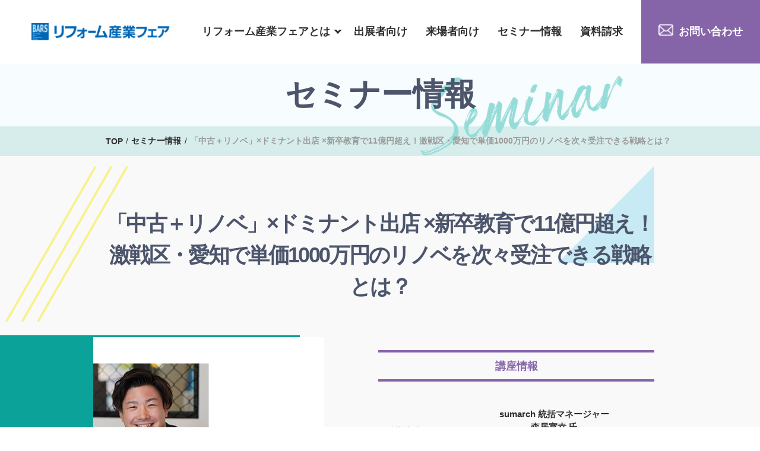

--- FILE ---
content_type: text/html; charset=UTF-8
request_url: https://the-bars.com/seminar/20230719-1310-business-2023/
body_size: 18338
content:
<!DOCTYPE html>
<html lang="ja">


    <head prefix="og: http://ogp.me/ns# fb: http://ogp.me/ns/fb# article: http://ogp.me/ns/article#">
                <meta charset="UTF-8">
        <meta name="viewport" content="width=device-width">
        <meta name="format-detection" content="telephone=no" />
        <meta http-equiv="X-UA-Compatible" content="IE=edge">
        <link rel="canonical" href="https://the-bars.com/">
        <meta name='robots' content='max-image-preview:large' />
<link rel='dns-prefetch' href='//code.jquery.com' />
<link rel='dns-prefetch' href='//s.w.org' />
<link rel='stylesheet' id='swiper-css'  href='https://the-bars.com/renewal/wp-content/themes/renewal/css/component/swiper.min.css?ver=2022050890252' type='text/css' media='all' />
<link rel='stylesheet' id='whole-css'  href='https://the-bars.com/renewal/wp-content/themes/renewal/style.css?ver=20251208211818' type='text/css' media='all' />
<link rel="canonical" href="https://the-bars.com/seminar/20230719-1310-business-2023/" />
<link rel='shortlink' href='https://the-bars.com/?p=3657' />
<link rel="icon" href="https://the-bars.com/renewal/wp-content/uploads/2022/05/cropped-logo-32x32.jpg" sizes="32x32" />
<link rel="icon" href="https://the-bars.com/renewal/wp-content/uploads/2022/05/cropped-logo-192x192.jpg" sizes="192x192" />
<link rel="apple-touch-icon" href="https://the-bars.com/renewal/wp-content/uploads/2022/05/cropped-logo-180x180.jpg" />
<meta name="msapplication-TileImage" content="https://the-bars.com/renewal/wp-content/uploads/2022/05/cropped-logo-270x270.jpg" />

        <meta name="keywords" content="リフォーム産業フェア,リフォーム産業新聞社,リフォーム産業フェア2025">
        <link rel="stylesheet" href="https://use.typekit.net/gos1qsl.css">

        

<meta property="og:site_name" content="株式会社リフォーム産業新聞社">






<meta property="og:url" content="https://the-bars.com/seminar/20230719-1310-business-2023/">
<meta name="twitter:card" content="summary_large_image">



<meta property="og:title" content="「中古＋リノベ」×ドミナント出店 ×新卒教育で11億円超え！激戦区・愛知で単価1000万円のリノベを次々受注できる戦略とは？ | リフォーム産業フェア2026 | リフォーム産業新聞社">
<meta name="twitter:title" content="「中古＋リノベ」×ドミナント出店 ×新卒教育で11億円超え！激戦区・愛知で単価1000万円のリノベを次々受注できる戦略とは？　| リフォーム産業フェア2026 | リフォーム産業新聞社">
<title>「中古＋リノベ」×ドミナント出店 ×新卒教育で11億円超え！激戦区・愛知で単価1000万円のリノベを次々受注できる戦略とは？ | リフォーム産業フェア2026 | リフォーム産業新聞社</title>





<meta property="og:description" content="「中古＋リノベ」×ドミナント出店 ×新卒教育で11億円超え！激戦区・愛知で単価1000万円のリノベを次々受注できる戦略とは？のページです。リフォーム産業フェアはリフォーム業のプロを対象にした日本最大級の総合展示会です。全国のリフォーム専門店や工務店などの業界関係者が、最新トレンド・商品情報等をキャッチするために集結します。次回開催は2026年7月29日(水)・30日(木)の2日間、東京ビッグサイトにて。ウェブで出展者、参加者随時受付中。">
<meta name="twitter:description" content="「中古＋リノベ」×ドミナント出店 ×新卒教育で11億円超え！激戦区・愛知で単価1000万円のリノベを次々受注できる戦略とは？のページです。リフォーム産業フェアはリフォーム業のプロを対象にした日本最大級の総合展示会です。全国のリフォーム専門店や工務店などの業界関係者が、最新トレンド・商品情報等をキャッチするために集結します。次回開催は2026年7月29日(水)・30日(木)の2日間、東京ビッグサイトにて。ウェブで出展者、参加者随時受付中。">
<meta name="description" content="「中古＋リノベ」×ドミナント出店 ×新卒教育で11億円超え！激戦区・愛知で単価1000万円のリノベを次々受注できる戦略とは？のページです。リフォーム産業フェアはリフォーム業のプロを対象にした日本最大級の総合展示会です。全国のリフォーム専門店や工務店などの業界関係者が、最新トレンド・商品情報等をキャッチするために集結します。次回開催は2026年7月29日(水)・30日(木)の2日間、東京ビッグサイトにて。ウェブで出展者、参加者随時受付中。">






<meta property="og:image" content="https://the-bars.com/renewal/wp-content/uploads/2023/04/20230719-1310-business-2023-eyecatch.jpg">               
<meta name="twitter:image" content="<https://the-bars.com/renewal/wp-content/uploads/2023/04/20230719-1310-business-2023-eyecatch.jpg">










        
  
    
  

  <script type="application/ld+json">
		{
			"@context": "http://schema.org",
			"@type": "NewsArticle",
			"mainEntityOfPage":{
				"@type":"WebPage",
				"@id":"https://the-bars.com/seminar/20230719-1310-business-2023/"
			},
			"headline": "「中古＋リノベ」×ドミナント出店 ×新卒教育で11億円超え！激戦区・愛知で単価1000万円のリノベを次々受注できる戦略とは？｜リフォーム産業フェア2026",
                        "description": "「中古＋リノベ」×ドミナント出店 ×新卒教育で11億円超え！激戦区・愛知で単価1000万円のリノベを次々受注できる戦略とは？のページです。リフォーム産業フェアはリフォーム業のプロを対象にした日本最大級の総合展示会です。全国のリフォーム専門店や工務店などの業界関係者が、最新トレンド・商品情報等をキャッチするために集結します。次回開催は2026年7月29日(水)・30日(木)の2日間、東京ビッグサイトにて。ウェブで出展者、参加者随時受付中。",
                        "image": {
				"@type": "ImageObject",
                
   

                
				"url": "https://the-bars.com/renewal/wp-content/uploads/2023/04/20230719-1310-business-2023-eyecatch.jpg",
				"height": 460,
				"width": 460		
                


                
                },
			"datePublished": "2023-04-23T13:32:41+0900",
			"dateModified": "2023-05-01T14:29:05+0900",
			"author": {
				"@type": "Organization",
				"name": "株式会社リフォーム産業新聞社"
			},
			"publisher": {
				"@type": "Organization",
				"name": "株式会社リフォーム産業新聞社",
				"address": {
                    "@type": "PostalAddress",
                    "addressLocality": "東京都",
                    "addressRegion": "JP",
                    "postalCode": "104-0061",
                    "streetAddress": "中央区銀座８-１１-１ GINZA GS BLD.2 5階"
				},
				"logo": {
					"@type": "ImageObject",
					"url": "https://the-bars.com/renewal/wp-content/uploads/2022/05/logo.jpg",
					"width": 512,
					"height": 512
				}
			}
		}
  </script>








        <link rel="shortcut icon" href="https://the-bars.com/renewal/wp-content/themes/renewal/images/common/favicon.ico">
        <link rel="apple-touch-icon" href="https://the-bars.com/renewal/wp-content/themes/renewal/images/common/apple-touch-icon.png" sizes="180x180">
        <link rel="icon" href="https://the-bars.com/renewal/wp-content/themes/renewal/images/common/apple-touch-icon.png" sizes="192x192" type="image/png">

<!-- Global site tag (gtag.js) - Google Analytics -->
<script async src="https://www.googletagmanager.com/gtag/js?id=UA-25962546-4"></script>
<script>
  window.dataLayer = window.dataLayer || [];
  function gtag(){dataLayer.push(arguments);}
  gtag('js', new Date());

  gtag('config', 'UA-25962546-4');
</script>
<!--Salesforce-->
<script src="https://www.google.com/recaptcha/api.js" async defer></script>
<script>
 function timestamp() { var response = document.getElementById("g-recaptcha-response"); if (response == null || response.value.trim() == "") {var elems = JSON.parse(document.getElementsByName("captcha_settings")[0].value);elems["ts"] = JSON.stringify(new Date().getTime());document.getElementsByName("captcha_settings")[0].value = JSON.stringify(elems); } } setInterval(timestamp, 500);
</script>
<script>
  function validateRecaptcha ( code ) {
    if ( !!code ) {
      var form = document.querySelector(".recaptcha");
      form.removeAttribute('disabled');
    }
  }
</script>
<!--Salesforce_end-->

    </head>

<body >
<!-- Google Tag Manager -->
<script>(function(w,d,s,l,i){w[l]=w[l]||[];w[l].push({'gtm.start':
new Date().getTime(),event:'gtm.js'});var f=d.getElementsByTagName(s)[0],
j=d.createElement(s),dl=l!='dataLayer'?'&l='+l:'';j.async=true;j.src=
'https://www.googletagmanager.com/gtm.js?id='+i+dl;f.parentNode.insertBefore(j,f);
})(window,document,'script','dataLayer','GTM-N9BDX9F');</script>




    <header class="header">
        <div class="header__inner cmn__flex-align">
            <div class="header__inner-left">
                <a href="https://the-bars.com/" title="リフォーム産業フェア" class="cmn__hover">
                                        <p><img src="https://the-bars.com/renewal/wp-content/themes/renewal/images/common/header__logo.svg" alt="リフォーム産業フェア" width="262" height="33"></p>

                                    </a>
            </div>
            <div class="header__inner-right">

                <div class="header__sp pc__none">
                    <span></span>
                    <span></span>
                    <span></span>
                </div>
                <nav>
                    <ul class="cmn__flex-align">

                        <li class="js__main"><a href="https://the-bars.com/about" title="リフォーム産業フェアとは">リフォーム産業フェアとは</a>

                        <ul class="js__main-sub">
                            <li><a href="https://the-bars.com/about" title="リフォーム産業フェアとは">リフォーム産業フェアとは</a></li>
                            <li><a href="https://the-bars.com/theme" title="2026年のテーマ">2026年のテーマ</a></li>
                            <li><a href="https://the-bars.com/special" title="特別企画展">特別企画展</a></li>
                            <li><a href="https://the-bars.com/report" title="2025年の様子">2025年の様子</a></li>
                            <li><a href="https://the-bars.com/news" title="新着情報">新着情報</a></li>
                            <li><a href="https://the-bars.com/faq" title="よくあるご質問">よくあるご質問</a></li>
                        </ul>


                        </li>
                        <li><a href="https://the-bars.com/display" title="出展者向け">出展者向け</a></li>
                        <li><a href="https://the-bars.com/visitors" title="来場者向け">来場者向け</a></li>
                        <li><a href="https://the-bars.com/seminar" title="セミナー情報">セミナー情報 </a>

                       </li>
                        <li><a href="https://the-bars.com/request" title="資料請求">資料請求</a></li>
                        <li class="contact"><a href="https://the-bars.com/contact" title="お問い合わせ" class="cmn__hover">お問い合わせ</a></li>
                    </ul>
                    <div class="pc__none">
                        <a href="https://the-bars.com/application/" title="来場申し込み" class="pc__none-application " target="_blank" rel="noreferrer">来場申し込み  </a>
                        <a href="https://the-bars.com/request" title="資料請求" class="pc__none-book">
                            <div class="separate">
                                <div>
                                    <strong class="font-weight-bold">資料請求</strong>
                                    <p class="font-weight-bold">出展に関する詳しい情報を<br>知りたい方はご請求ください</p>
                                </div>
                                <img src="https://the-bars.com/renewal/wp-content/themes/renewal/images/common/menu__book.png" alt="資料請求">
                            </div>
                            <span>出展案内の請求をする</span>
                        </a>
                        <div class="pc__none-sns">
                            <a href="https://www.instagram.com/reformshinbun_hensyuubu/" title="instagram" class="cmn__hover" target="_blank" rel="noreferrer"><img src="https://the-bars.com/renewal/wp-content/themes/renewal/images/common/header__insta.svg" alt="Instagram" width="60" height="60"></a>
                            <a href="https://twitter.com/ReformShimbun" class="cmn__hover" title="twitter" target="_blank" rel="noopenner"><img src="https://the-bars.com/renewal/wp-content/themes/renewal/images/common/footer__twitter.svg" alt="twitter" width="61" height="61"></a>
                            <a href="https://www.facebook.com/reformonline" class="cmn__hover" title="facebook" target="_blank" rel="noopenner"><img src="https://the-bars.com/renewal/wp-content/themes/renewal/images/common/footer__facebook.svg" alt="facebook" width="61" height="61"></a>
                        </div>
                    </div>
                </nav>


            </div>
        </div>

    </header>


       <section class="cmn__title ">    <div class="cmn__pc-1040">        <h1 class="font-weight-bold">                        セミナー情報                    </h1>                        <img src="https://the-bars.com/renewal/wp-content/themes/renewal/images/seminar/seminar__title.png" alt="セミナー情報" width="384" height="152" class="page__seminar-mv">                            </div></section>    <div class="breadcrumb"><div class="cmn__pc-1040 cmn__sp-680"><ul itemscope itemtype="http://schema.org/BreadcrumbList"><li itemprop="itemListElement" itemscope itemtype="http://schema.org/ListItem"><a itemprop="item" href="https://the-bars.com/"><span itemprop="name">TOP</span></a><meta itemprop="position" content="1"></li><li itemprop="itemListElement" itemscope itemtype="http://schema.org/ListItem"><a itemprop="item" href="https://the-bars.com/seminar"><span itemprop="name">セミナー情報</span></a><meta itemprop="position" content="2"></li><li itemprop="itemListElement" itemscope itemtype="http://schema.org/ListItem"><span itemprop="name">「中古＋リノベ」×ドミナント出店 ×新卒教育で11億円超え！激戦区・愛知で単価1000万円のリノベを次々受注できる戦略とは？</span><meta itemprop="position" content="3"></li></ul></div></div><section class="single__seminar bg__after">    <div class="cmn__pc-1040 cmn__sp-720">        <h2 class="text__center font-weight-bold">「中古＋リノベ」×ドミナント出店 ×新卒教育で11億円超え！激戦区・愛知で単価1000万円のリノベを次々受注できる戦略とは？<img src="https://the-bars.com/renewal/wp-content/themes/renewal/images/seminar/seminar__line.png" alt="セミナー情報" width="233" height="295"><img src="https://the-bars.com/renewal/wp-content/themes/renewal/images/seminar/seminar__triangle.png" alt="セミナー情報" width="184" height="183"></h2>        <div class="single__seminar-separate">            <figure>                                    <img src="https://the-bars.com/renewal/wp-content/uploads/2023/04/20230719-1310-business-2023-eyecatch.jpg" alt="「中古＋リノベ」×ドミナント出店 ×新卒教育で11億円超え！激戦区・愛知で単価1000万円のリノベを次々受注できる戦略とは？" width="460" height="460">                            </figure>            <div class="text__center">                <h3 class="font-weight-bold">講座情報</h3>                                  <dl>                    <dt>講演者</dt>                    <dd>                                                         <p class="font-weight-bold">sumarch 統括マネージャー<br> 森居寛幸 氏</p>                                                                             <p class="font-weight-bold">sumarch リノベーション事業部執行役員部長<br> 山内翔太 氏</p>                                                            </dd>                </dl>                                <dl>                    <dt>開催日</dt>                    <dd>2023年7月19日(水)</dd>                </dl>                <dl>                    <dt>会場</dt>                    <dd>会議棟 605会議室</dd>                </dl>                <dl>                    <dt>時間</dt>                    <dd>13:10~14:00</dd>                </dl>                                <dl>                    <dt>テーマ</dt>                    <dd>中古住宅リノベ</dd>                </dl>                            </div>        </div>                   <div class="single__seminar-btn cmn__btn">                <a href="https://bars202307.peatix.com/" title="このセミナーに申し込む" class="cmn__btn-orange cmn__shine" target="_blank" rel="noreferrer">このセミナーに申し込む<img src="https://the-bars.com/renewal/wp-content/themes/renewal/images/common/arrow__wh.png" alt="このセミナーに申し込む" width="39" height="21"></a>            </div>                <div class="single__seminar-content">                        <p>愛知県で中古住宅仲介、リノベーション、新築を手掛けるsumarch（スマーチ）が好調です。前々期初めてリフォーム売上高が10億円を超え、前期は11億円を突破。今期は13億円を狙います。これだけ伸びる理由は、自社ブランド「KULABO」による仲介＋リノベのワンストップビジネスに加え、住宅購入希望者を次々に集めるウェブ集客とドミナント出店戦略だ。さらに新卒採用を強化し、１年目で１億円売り上げる営業マンも。リノベーション激戦区の愛知県で、平均単価1000万円のリノベを受注するノウハウが聴きたい方のおすすめのセミナーとなります。</p>        </div>               </div></section><section class="seminar btn__color">    <div class="seminar__inner">        <div class="seminar__head">            <div>                <p class="font-weight-bold sofia"><img src="https://the-bars.com/renewal/wp-content/themes/renewal/images/top/seminar__before.png" alt="Special Exhibition" width="68" height="56">seminar</p>                <h2 class="font-weight-bold">同日のセミナー</h2>            </div>        </div>        <div class="seminar__content">            <div class="swiper-wrapper">                                                 <a href="https://the-bars.com/seminar/20230719-1130-sekou-demo-2023/" class="swiper-slide cmn__hover-scale" title="コストも作業時間も半分！壁紙に塗るだけで張り替えたような仕上がりに！">                    <figure>                                            <span class="free">無料</span>                                                                                                                              <img src="https://the-bars.com/renewal/wp-content/themes/renewal/images/common/no-img.jpg" alt="コストも作業時間も半分！壁紙に塗るだけで張り替えたような仕上がりに！" />                                                            </figure>                    <div class="seminar__content-whole">                        <h3 class="font-weight-bold">コストも作業時間も半分！壁紙に塗るだけで張り替えたような仕上がりに！</h3>                        <div class="timetable">                            <time class="font-weight-bold">2023年7月19日(水)</time>                            <p class="font-weight-bold">11:30～12:00</p>                        </div>                        <span class="font-weight-bold span">テーマ</span>                                                                                                                        <small class="font-weight-bold theme__color">簡易施工</small>                                                                                                 <div class="speaker__detail">                            <div>                                                                                                                                    <small class="font-weight-bold">クロスアート</small>                                                                                    </div>                                                     </div>                                                <span class="cmn__span">詳しく見る<img src="https://the-bars.com/renewal/wp-content/themes/renewal/images/top/news__arrow.png" alt="詳しく見る" width="18" height="9"></span>                    </div>                </a>                                                                                            <a href="https://the-bars.com/seminar/20230719-1310-business-2023-607/" class="swiper-slide cmn__hover-scale" title="水回りリフォームだけでは生き残れない！外装と不動産で「多角化」し売上を4割伸ばした戦略">                    <figure>                                            <span class="free">有料</span>                                                                                                                              <img src="https://the-bars.com/renewal/wp-content/uploads/2023/04/20230719-1310-business-2023-607-eyecatch.jpg" alt="水回りリフォームだけでは生き残れない！外装と不動産で「多角化」し売上を4割伸ばした戦略" width="460" height="460">                                                            </figure>                    <div class="seminar__content-whole">                        <h3 class="font-weight-bold">水回りリフォームだけでは生き残れない！外装と不動産で「多角化」し売上を4割伸ばした戦略</h3>                        <div class="timetable">                            <time class="font-weight-bold">2023年7月19日(水)</time>                            <p class="font-weight-bold">13:10~14:00</p>                        </div>                        <span class="font-weight-bold span">テーマ</span>                                                                                                                        <small class="font-weight-bold theme__color">多角化</small>                                                                                                 <div class="speaker__detail">                            <div>                                                                                                                                    <small class="font-weight-bold">匠和美建</small>                                                                                                                                        <small class="font-weight-bold">代表取締役</small>                                                        </div>                                                                                       <strong class="font-weight-bold">松本直也氏</strong>                                                      </div>                                                <span class="cmn__span">詳しく見る<img src="https://the-bars.com/renewal/wp-content/themes/renewal/images/top/news__arrow.png" alt="詳しく見る" width="18" height="9"></span>                    </div>                </a>                                                                                            <a href="https://the-bars.com/seminar/20230719-1100-trend-technology-2023-r6/" class="swiper-slide cmn__hover-scale" title="受注している工務店・リフォーム会社のプレゼン手法とは？">                    <figure>                                            <span class="free">無料</span>                                                                                                                              <img src="https://the-bars.com/renewal/wp-content/themes/renewal/images/common/no-img.jpg" alt="受注している工務店・リフォーム会社のプレゼン手法とは？" />                                                            </figure>                    <div class="seminar__content-whole">                        <h3 class="font-weight-bold">受注している工務店・リフォーム会社のプレゼン手法とは？</h3>                        <div class="timetable">                            <time class="font-weight-bold">2023年7月19日(水)</time>                            <p class="font-weight-bold">11:00～11:30</p>                        </div>                        <span class="font-weight-bold span">テーマ</span>                                                                                                                        <small class="font-weight-bold theme__color">提案力アップ</small>                                                                                                 <div class="speaker__detail">                            <div>                                                                                                                                    <small class="font-weight-bold">メガソフト</small>                                                                                    </div>                                                     </div>                                                <span class="cmn__span">詳しく見る<img src="https://the-bars.com/renewal/wp-content/themes/renewal/images/top/news__arrow.png" alt="詳しく見る" width="18" height="9"></span>                    </div>                </a>                                                                                            <a href="https://the-bars.com/seminar/20230719-1500-trend-technology-2023-r6/" class="swiper-slide cmn__hover-scale" title="2500円で脱Excelを実現！クラウド業務管理ツールを解説">                    <figure>                                            <span class="free">無料</span>                                                                                                                              <img src="https://the-bars.com/renewal/wp-content/themes/renewal/images/common/no-img.jpg" alt="2500円で脱Excelを実現！クラウド業務管理ツールを解説" />                                                            </figure>                    <div class="seminar__content-whole">                        <h3 class="font-weight-bold">2500円で脱Excelを実現！クラウド業務管理ツールを解説</h3>                        <div class="timetable">                            <time class="font-weight-bold">2023年7月19日(水)</time>                            <p class="font-weight-bold">15:00～15:30</p>                        </div>                        <span class="font-weight-bold span">テーマ</span>                                                                                                                        <small class="font-weight-bold theme__color">業務効率化</small>                                                                                                 <div class="speaker__detail">                            <div>                                                                                                                                    <small class="font-weight-bold">ユニマットリック</small>                                                                                    </div>                                                     </div>                                                <span class="cmn__span">詳しく見る<img src="https://the-bars.com/renewal/wp-content/themes/renewal/images/top/news__arrow.png" alt="詳しく見る" width="18" height="9"></span>                    </div>                </a>                                                                                            <a href="https://the-bars.com/seminar/20230719-1150-business-2023-607/" class="swiper-slide cmn__hover-scale" title="ズブの素人を技術者に育て上げ、売上高1億から23億円へと急伸！年収800万へのキャリアプランを現実にする人材育成術">                    <figure>                                            <span class="free">有料</span>                                                                                                                              <img src="https://the-bars.com/renewal/wp-content/uploads/2023/04/20230719-1150-business-2023-607-eyecatch.jpg" alt="ズブの素人を技術者に育て上げ、売上高1億から23億円へと急伸！年収800万へのキャリアプランを現実にする人材育成術" width="460" height="460">                                                            </figure>                    <div class="seminar__content-whole">                        <h3 class="font-weight-bold">ズブの素人を技術者に育て上げ、売上高1億から23億円へと急伸！年収800万へのキャリアプランを現実にする人材育成術</h3>                        <div class="timetable">                            <time class="font-weight-bold">2023年7月19日(水)</time>                            <p class="font-weight-bold">11:50~12:40</p>                        </div>                        <span class="font-weight-bold span">テーマ</span>                                                                                                                        <small class="font-weight-bold theme__color">人材</small>                                                                                                 <div class="speaker__detail">                            <div>                                                                                                                                    <small class="font-weight-bold">郡山塗装</small>                                                                                                                                        <small class="font-weight-bold">代表取締役</small>                                                        </div>                                                                                       <strong class="font-weight-bold">佐藤隆氏</strong>                                                      </div>                                                <span class="cmn__span">詳しく見る<img src="https://the-bars.com/renewal/wp-content/themes/renewal/images/top/news__arrow.png" alt="詳しく見る" width="18" height="9"></span>                    </div>                </a>                                                                                            <a href="https://the-bars.com/seminar/20230719-1140-trend-technology-2023-r6/" class="swiper-slide cmn__hover-scale" title="リペアとメンテナンスをきっかけにリフォーム受注の仕組みを公開">                    <figure>                                            <span class="free">無料</span>                                                                                                                              <img src="https://the-bars.com/renewal/wp-content/themes/renewal/images/common/no-img.jpg" alt="リペアとメンテナンスをきっかけにリフォーム受注の仕組みを公開" />                                                            </figure>                    <div class="seminar__content-whole">                        <h3 class="font-weight-bold">リペアとメンテナンスをきっかけにリフォーム受注の仕組みを公開</h3>                        <div class="timetable">                            <time class="font-weight-bold">2023年7月19日(水)</time>                            <p class="font-weight-bold">11:40～12:10</p>                        </div>                        <span class="font-weight-bold span">テーマ</span>                                                                                                                        <small class="font-weight-bold theme__color">集客力アップ</small>                                                                                                 <div class="speaker__detail">                            <div>                                                                                                                                    <small class="font-weight-bold">おうちカンパニー</small>                                                                                    </div>                                                     </div>                                                <span class="cmn__span">詳しく見る<img src="https://the-bars.com/renewal/wp-content/themes/renewal/images/top/news__arrow.png" alt="詳しく見る" width="18" height="9"></span>                    </div>                </a>                                                                                            <a href="https://the-bars.com/seminar/20230719-1100-trend-technology-2023-r5/" class="swiper-slide cmn__hover-scale" title="iPhone1台で現地調査から図面作成まで行える魔法のアプリのご紹介">                    <figure>                                            <span class="free">無料</span>                                                                                                                              <img src="https://the-bars.com/renewal/wp-content/themes/renewal/images/common/no-img.jpg" alt="iPhone1台で現地調査から図面作成まで行える魔法のアプリのご紹介" />                                                            </figure>                    <div class="seminar__content-whole">                        <h3 class="font-weight-bold">iPhone1台で現地調査から図面作成まで行える魔法のアプリのご紹介</h3>                        <div class="timetable">                            <time class="font-weight-bold">2023年7月19日(水)</time>                            <p class="font-weight-bold">11:00～11:30</p>                        </div>                        <span class="font-weight-bold span">テーマ</span>                                                                                                                        <small class="font-weight-bold theme__color">提案力アップ</small>                                                                                                 <div class="speaker__detail">                            <div>                                                                                                                                    <small class="font-weight-bold">nat</small>                                                                                    </div>                                                     </div>                                                <span class="cmn__span">詳しく見る<img src="https://the-bars.com/renewal/wp-content/themes/renewal/images/top/news__arrow.png" alt="詳しく見る" width="18" height="9"></span>                    </div>                </a>                                                                                            <a href="https://the-bars.com/seminar/20230719-1150-special-seminar-2023/" class="swiper-slide cmn__hover-scale" title="2大メディアによる住宅マーケット大予測！ここでしか聞けない新築＆リフォーム事業のビジネスの3年後">                    <figure>                                            <span class="free">無料</span>                                                                                                                              <img src="https://the-bars.com/renewal/wp-content/uploads/2023/04/20230719-1150-special-seminar-2023-eyecatch.jpg" alt="2大メディアによる住宅マーケット大予測！ここでしか聞けない新築＆リフォーム事業のビジネスの3年後" width="460" height="460">                                                            </figure>                    <div class="seminar__content-whole">                        <h3 class="font-weight-bold">2大メディアによる住宅マーケット大予測！ここでしか聞けない新築＆リフォーム事業のビジネスの3年後</h3>                        <div class="timetable">                            <time class="font-weight-bold">2023年7月19日(水)</time>                            <p class="font-weight-bold">11:50~12:40</p>                        </div>                        <span class="font-weight-bold span">テーマ</span>                                                                                                                        <small class="font-weight-bold theme__color">業界動向</small>                                                                                                 <div class="speaker__detail">                            <div>                                                                                                                                    <small class="font-weight-bold">新建新聞社</small>                                                                                                                                        <small class="font-weight-bold">代表取締役社長</small>                                                        </div>                                                                                       <strong class="font-weight-bold">三浦祐成氏</strong>                                                      </div>                                                 <div class="speaker__detail">                            <div>                                                                                                                                    <small class="font-weight-bold">リフォーム産業新聞社</small>                                                                                                                                        <small class="font-weight-bold">取締役報道部長</small>                                                        </div>                                                                                       <strong class="font-weight-bold">福田善紀氏</strong>                                                      </div>                                                <span class="cmn__span">詳しく見る<img src="https://the-bars.com/renewal/wp-content/themes/renewal/images/top/news__arrow.png" alt="詳しく見る" width="18" height="9"></span>                    </div>                </a>                                                                                            <a href="https://the-bars.com/seminar/20230719-1550-business-2023/" class="swiper-slide cmn__hover-scale" title="リフォーム有力店「ニッカホーム」が買取再販事業を本格化！なぜニッカが不動産事業？その背景と知られざるビジネスモデルを大公開">                    <figure>                                            <span class="free">有料</span>                                                                                                                              <img src="https://the-bars.com/renewal/wp-content/uploads/2023/04/nikka-2023-new.jpg" alt="リフォーム有力店「ニッカホーム」が買取再販事業を本格化！なぜニッカが不動産事業？その背景と知られざるビジネスモデルを大公開" width="460" height="460">                                                            </figure>                    <div class="seminar__content-whole">                        <h3 class="font-weight-bold">リフォーム有力店「ニッカホーム」が買取再販事業を本格化！なぜニッカが不動産事業？その背景と知られざるビジネスモデルを大公開</h3>                        <div class="timetable">                            <time class="font-weight-bold">2023年7月19日(水)</time>                            <p class="font-weight-bold">15:50~16:40</p>                        </div>                        <span class="font-weight-bold span">テーマ</span>                                                                                                                        <small class="font-weight-bold theme__color">買取再販</small>                                                                                                 <div class="speaker__detail">                            <div>                                                                                                                                    <small class="font-weight-bold">ニッカホーム</small>                                                                                                                                        <small class="font-weight-bold">代表取締役会長</small>                                                        </div>                                                                                       <strong class="font-weight-bold">榎戸欽治氏</strong>                                                      </div>                                                 <div class="speaker__detail">                            <div>                                                                                                                                    <small class="font-weight-bold">ニッカ不動産</small>                                                                                                                                        <small class="font-weight-bold">代表取締役</small>                                                        </div>                                                                                       <strong class="font-weight-bold">藤田雄大氏</strong>                                                      </div>                                                 <div class="speaker__detail">                            <div>                                                                                                                                    <small class="font-weight-bold">ニッカホーム西日本</small>                                                                                                                                        <small class="font-weight-bold">中四国営業部長</small>                                                        </div>                                                                                       <strong class="font-weight-bold">近藤俊成氏</strong>                                                      </div>                                                 <div class="speaker__detail">                            <div>                                                                                                                                    <small class="font-weight-bold">ニッカホーム中部</small>                                                                                                                                        <small class="font-weight-bold">代表取締役社長</small>                                                        </div>                                                                                       <strong class="font-weight-bold">成田友輝氏</strong>                                                      </div>                                                <span class="cmn__span">詳しく見る<img src="https://the-bars.com/renewal/wp-content/themes/renewal/images/top/news__arrow.png" alt="詳しく見る" width="18" height="9"></span>                    </div>                </a>                                                                                            <a href="https://the-bars.com/seminar/20230719-1340-trend-technology-2023/" class="swiper-slide cmn__hover-scale" title="リフォーム×不動産で相見積もりなし！粗利率40%超を実現！">                    <figure>                                            <span class="free">無料</span>                                                                                                                              <img src="https://the-bars.com/renewal/wp-content/themes/renewal/images/common/no-img.jpg" alt="リフォーム×不動産で相見積もりなし！粗利率40%超を実現！" />                                                            </figure>                    <div class="seminar__content-whole">                        <h3 class="font-weight-bold">リフォーム×不動産で相見積もりなし！粗利率40%超を実現！</h3>                        <div class="timetable">                            <time class="font-weight-bold">2023年7月19日(水)</time>                            <p class="font-weight-bold">13:40~14:10</p>                        </div>                        <span class="font-weight-bold span">テーマ</span>                                                                                                                        <small class="font-weight-bold theme__color">事業戦略</small>                                                                                                 <div class="speaker__detail">                            <div>                                                                                                                                    <small class="font-weight-bold">ハウスドゥ</small>                                                                                    </div>                                                     </div>                                                <span class="cmn__span">詳しく見る<img src="https://the-bars.com/renewal/wp-content/themes/renewal/images/top/news__arrow.png" alt="詳しく見る" width="18" height="9"></span>                    </div>                </a>                                                                                            <a href="https://the-bars.com/seminar/20230719-1100-trend-technology-2023/" class="swiper-slide cmn__hover-scale" title="受注単価アップの為のリフォームローンの全てが分かる！">                    <figure>                                            <span class="free">無料</span>                                                                                                                              <img src="https://the-bars.com/renewal/wp-content/themes/renewal/images/common/no-img.jpg" alt="受注単価アップの為のリフォームローンの全てが分かる！" />                                                            </figure>                    <div class="seminar__content-whole">                        <h3 class="font-weight-bold">受注単価アップの為のリフォームローンの全てが分かる！</h3>                        <div class="timetable">                            <time class="font-weight-bold">2023年7月19日(水)</time>                            <p class="font-weight-bold">11:00~11:30</p>                        </div>                        <span class="font-weight-bold span">テーマ</span>                                                                                                                        <small class="font-weight-bold theme__color">事業戦略</small>                                                                                                 <div class="speaker__detail">                            <div>                                                                                                                                    <small class="font-weight-bold">iYell</small>                                                                                    </div>                                                     </div>                                                <span class="cmn__span">詳しく見る<img src="https://the-bars.com/renewal/wp-content/themes/renewal/images/top/news__arrow.png" alt="詳しく見る" width="18" height="9"></span>                    </div>                </a>                                                                                            <a href="https://the-bars.com/seminar/20230719-1550-special-seminar-2023/" class="swiper-slide cmn__hover-scale" title="魔法のリノベ原作者とドラマ監修者が語る誰もが取り入れたい感動提案の真実とは">                    <figure>                                            <span class="free">無料</span>                                                                                                                              <img src="https://the-bars.com/renewal/wp-content/uploads/2023/04/20230719-1550-special-seminar-2023-eyecatch.jpg" alt="魔法のリノベ原作者とドラマ監修者が語る誰もが取り入れたい感動提案の真実とは" width="460" height="460">                                                            </figure>                    <div class="seminar__content-whole">                        <h3 class="font-weight-bold">魔法のリノベ原作者とドラマ監修者が語る誰もが取り入れたい感動提案の真実とは</h3>                        <div class="timetable">                            <time class="font-weight-bold">2023年7月19日(水)</time>                            <p class="font-weight-bold">15:50~16:40</p>                        </div>                        <span class="font-weight-bold span">テーマ</span>                                                                                                                        <small class="font-weight-bold theme__color">リノベ提案</small>                                                                                                 <div class="speaker__detail">                            <div>                                                                                                                                    <small class="font-weight-bold">リフォームコンパス</small>                                                                                                                                        <small class="font-weight-bold">代表</small>                                                        </div>                                                                                       <strong class="font-weight-bold">西尾肇氏</strong>                                                      </div>                                                 <div class="speaker__detail">                            <div>                                                                                                                                    <small class="font-weight-bold">漫画家 「魔法のリノベ」</small>                                                                                                                                        <small class="font-weight-bold">原作者</small>                                                        </div>                                                                                       <strong class="font-weight-bold">星崎真紀氏</strong>                                                      </div>                                                <span class="cmn__span">詳しく見る<img src="https://the-bars.com/renewal/wp-content/themes/renewal/images/top/news__arrow.png" alt="詳しく見る" width="18" height="9"></span>                    </div>                </a>                                                                                            <a href="https://the-bars.com/seminar/20230719-1500-trend-technology-2023/" class="swiper-slide cmn__hover-scale" title="本業に家電販売をプラスのご提案">                    <figure>                                            <span class="free">無料</span>                                                                                                                              <img src="https://the-bars.com/renewal/wp-content/themes/renewal/images/common/no-img.jpg" alt="本業に家電販売をプラスのご提案" />                                                            </figure>                    <div class="seminar__content-whole">                        <h3 class="font-weight-bold">本業に家電販売をプラスのご提案</h3>                        <div class="timetable">                            <time class="font-weight-bold">2023年7月19日(水)</time>                            <p class="font-weight-bold">15:00～15:30</p>                        </div>                        <span class="font-weight-bold span">テーマ</span>                                                                                                                        <small class="font-weight-bold theme__color">提案力アップ</small>                                                                                                 <div class="speaker__detail">                            <div>                                                                                                                                    <small class="font-weight-bold">アトムチェーン本部</small>                                                                                    </div>                                                     </div>                                                <span class="cmn__span">詳しく見る<img src="https://the-bars.com/renewal/wp-content/themes/renewal/images/top/news__arrow.png" alt="詳しく見る" width="18" height="9"></span>                    </div>                </a>                                                                                            <a href="https://the-bars.com/seminar/20230719-1030-business-2023-607/" class="swiper-slide cmn__hover-scale" title="27社が3万2000商品を販売！Eコマースのトップランナー楽天が明かすリフォームECモールの現状と未来">                    <figure>                                            <span class="free">有料</span>                                                                                                                              <img src="https://the-bars.com/renewal/wp-content/uploads/2023/04/20230719-1030-business-2023-607-eyecatch.jpg" alt="27社が3万2000商品を販売！Eコマースのトップランナー楽天が明かすリフォームECモールの現状と未来" width="460" height="460">                                                            </figure>                    <div class="seminar__content-whole">                        <h3 class="font-weight-bold">27社が3万2000商品を販売！Eコマースのトップランナー楽天が明かすリフォームECモールの現状と未来</h3>                        <div class="timetable">                            <time class="font-weight-bold">2023年7月19日(水)</time>                            <p class="font-weight-bold">10:30~11:20</p>                        </div>                        <span class="font-weight-bold span">テーマ</span>                                                                                                                        <small class="font-weight-bold theme__color">EC</small>                                                                                                 <div class="speaker__detail">                            <div>                                                                                                                                    <small class="font-weight-bold">楽天グループ</small>                                                                                                                                        <small class="font-weight-bold">Account Innovation Office, New Category Strategy Group, Vice Manager</small>                                                        </div>                                                                                       <strong class="font-weight-bold">加藤雅人氏</strong>                                                      </div>                                                <span class="cmn__span">詳しく見る<img src="https://the-bars.com/renewal/wp-content/themes/renewal/images/top/news__arrow.png" alt="詳しく見る" width="18" height="9"></span>                    </div>                </a>                                                                                            <a href="https://the-bars.com/seminar/20230719-1030-business-2023/" class="swiper-slide cmn__hover-scale" title="年間利用者250万人の中古住宅流通サービス「カウカモ」　データから見える最新のリノベ住宅トレンドと顧客志向の流通を目指すカウカモの取り組み">                    <figure>                                            <span class="free">有料</span>                                                                                                                              <img src="https://the-bars.com/renewal/wp-content/uploads/2023/04/20230719-1030-business-2023-eyecatch1.jpg" alt="年間利用者250万人の中古住宅流通サービス「カウカモ」　データから見える最新のリノベ住宅トレンドと顧客志向の流通を目指すカウカモの取り組み" width="460" height="460">                                                            </figure>                    <div class="seminar__content-whole">                        <h3 class="font-weight-bold">年間利用者250万人の中古住宅流通サービス「カウカモ」　データから見える最新のリノベ住宅トレンドと顧客志向の流通を目指すカウカモの取り組み</h3>                        <div class="timetable">                            <time class="font-weight-bold">2023年7月19日(水)</time>                            <p class="font-weight-bold">10:30~11:20</p>                        </div>                        <span class="font-weight-bold span">テーマ</span>                                                                                                                        <small class="font-weight-bold theme__color">中古住宅流通</small>                                                                                                 <div class="speaker__detail">                            <div>                                                                                                                                    <small class="font-weight-bold">ツクルバ</small>                                                                                                                                        <small class="font-weight-bold">代表取締役CEO</small>                                                        </div>                                                                                       <strong class="font-weight-bold">村上浩輝氏</strong>                                                      </div>                                                <span class="cmn__span">詳しく見る<img src="https://the-bars.com/renewal/wp-content/themes/renewal/images/top/news__arrow.png" alt="詳しく見る" width="18" height="9"></span>                    </div>                </a>                                                                                            <a href="https://the-bars.com/seminar/20230719-1430-new-business-2023/" class="swiper-slide cmn__hover-scale" title="競合少の成長マーケット！屋根業態で業績が伸びる理由／屋根リフォーム専門店モデル">                    <figure>                                            <span class="free">無料</span>                                                                                                                              <img src="https://the-bars.com/renewal/wp-content/uploads/2023/04/20230719-1430-new-business-2023-eyecatch.jpg" alt="競合少の成長マーケット！屋根業態で業績が伸びる理由／屋根リフォーム専門店モデル" width="460" height="460">                                                            </figure>                    <div class="seminar__content-whole">                        <h3 class="font-weight-bold">競合少の成長マーケット！屋根業態で業績が伸びる理由／屋根リフォーム専門店モデル</h3>                        <div class="timetable">                            <time class="font-weight-bold">2023年7月19日(水)</time>                            <p class="font-weight-bold">14:30~15:20</p>                        </div>                        <span class="font-weight-bold span">テーマ</span>                                                                                                                        <small class="font-weight-bold theme__color">差別化提案</small>                                                                                                 <div class="speaker__detail">                            <div>                                                                                                                                    <small class="font-weight-bold">船井総合研究所</small>                                                                                                                                        <small class="font-weight-bold">塗装デジタルチーム チーフコンサルタント</small>                                                        </div>                                                                                       <strong class="font-weight-bold">久保秋裕氏</strong>                                                      </div>                                                 <div class="speaker__detail">                            <div>                                                                                                                                    <small class="font-weight-bold">船井総合研究所</small>                                                                                                                                        <small class="font-weight-bold">外装ビジネスチーム アソシエイト</small>                                                        </div>                                                                                       <strong class="font-weight-bold">川口慶氏</strong>                                                      </div>                                                <span class="cmn__span">詳しく見る<img src="https://the-bars.com/renewal/wp-content/themes/renewal/images/top/news__arrow.png" alt="詳しく見る" width="18" height="9"></span>                    </div>                </a>                                                                                            <a href="https://the-bars.com/seminar/20230719-1550-business-2023-606/" class="swiper-slide cmn__hover-scale" title="リフォーム会社の「外装」専門店ブーム到来！塗装 専門店に負けない集客・営業・塗料選び戦略とは？">                    <figure>                                            <span class="free">有料</span>                                                                                                                              <img src="https://the-bars.com/renewal/wp-content/uploads/2023/04/20230719-1550-business-202301-1.jpg" alt="リフォーム会社の「外装」専門店ブーム到来！塗装 専門店に負けない集客・営業・塗料選び戦略とは？" width="460" height="460">                                                            </figure>                    <div class="seminar__content-whole">                        <h3 class="font-weight-bold">リフォーム会社の「外装」専門店ブーム到来！塗装 専門店に負けない集客・営業・塗料選び戦略とは？</h3>                        <div class="timetable">                            <time class="font-weight-bold">2023年7月19日(水)</time>                            <p class="font-weight-bold">15:50~16:40</p>                        </div>                        <span class="font-weight-bold span">テーマ</span>                                                                                                                        <small class="font-weight-bold theme__color">外装</small>                                                                                                 <div class="speaker__detail">                            <div>                                                                                                                                    <small class="font-weight-bold">駒商</small>                                                                                                                                        <small class="font-weight-bold">代表取締役</small>                                                        </div>                                                                                       <strong class="font-weight-bold">駒走宜久氏</strong>                                                      </div>                                                 <div class="speaker__detail">                            <div>                                                                                                                                    <small class="font-weight-bold">イズ</small>                                                                                                                                        <small class="font-weight-bold">代表取締役</small>                                                        </div>                                                                                       <strong class="font-weight-bold">名越生雄氏</strong>                                                      </div>                                                 <div class="speaker__detail">                            <div>                                                                                                                                    <small class="font-weight-bold">HOME CREATIONS</small>                                                                                                                                        <small class="font-weight-bold">代表取締役</small>                                                        </div>                                                                                       <strong class="font-weight-bold">梅村知由氏</strong>                                                      </div>                                                <span class="cmn__span">詳しく見る<img src="https://the-bars.com/renewal/wp-content/themes/renewal/images/top/news__arrow.png" alt="詳しく見る" width="18" height="9"></span>                    </div>                </a>                                                                                            <a href="https://the-bars.com/seminar/20230719-1620-trend-technology-2023/" class="swiper-slide cmn__hover-scale" title="超初心者向け！新入社員教育にも多能工化にも対応！ 現場の外装職人育成動画で新人を短期戦力化">                    <figure>                                            <span class="free">無料</span>                                                                                                                              <img src="https://the-bars.com/renewal/wp-content/themes/renewal/images/common/no-img.jpg" alt="超初心者向け！新入社員教育にも多能工化にも対応！ 現場の外装職人育成動画で新人を短期戦力化" />                                                            </figure>                    <div class="seminar__content-whole">                        <h3 class="font-weight-bold">超初心者向け！新入社員教育にも多能工化にも対応！ 現場の外装職人育成動画で新人を短期戦力化</h3>                        <div class="timetable">                            <time class="font-weight-bold">2023年7月19日(水)</time>                            <p class="font-weight-bold">16:20～16:50</p>                        </div>                        <span class="font-weight-bold span">テーマ</span>                                                                                                                        <small class="font-weight-bold theme__color">集客力アップ</small>                                                                                                 <div class="speaker__detail">                            <div>                                                                                                                                    <small class="font-weight-bold">いえいろは大学／やねいろは</small>                                                                                    </div>                                                     </div>                                                <span class="cmn__span">詳しく見る<img src="https://the-bars.com/renewal/wp-content/themes/renewal/images/top/news__arrow.png" alt="詳しく見る" width="18" height="9"></span>                    </div>                </a>                                                                                            <a href="https://the-bars.com/seminar/20230719-1920-trend-technology-2023-r6/" class="swiper-slide cmn__hover-scale" title="自社の強み活かせる不動産仲介「エージェントモデル」で創るあなたの会社の明るい未来">                    <figure>                                            <span class="free">無料</span>                                                                                                                              <img src="https://the-bars.com/renewal/wp-content/themes/renewal/images/common/no-img.jpg" alt="自社の強み活かせる不動産仲介「エージェントモデル」で創るあなたの会社の明るい未来" />                                                            </figure>                    <div class="seminar__content-whole">                        <h3 class="font-weight-bold">自社の強み活かせる不動産仲介「エージェントモデル」で創るあなたの会社の明るい未来</h3>                        <div class="timetable">                            <time class="font-weight-bold">2023年7月19日(水)</time>                            <p class="font-weight-bold">16:20～16:50</p>                        </div>                        <span class="font-weight-bold span">テーマ</span>                                                                                                                        <small class="font-weight-bold theme__color">集客力アップ</small>                                                                                                 <div class="speaker__detail">                            <div>                                                                                                                                    <small class="font-weight-bold">RE/MAX JAPAN</small>                                                                                    </div>                                                     </div>                                                <span class="cmn__span">詳しく見る<img src="https://the-bars.com/renewal/wp-content/themes/renewal/images/top/news__arrow.png" alt="詳しく見る" width="18" height="9"></span>                    </div>                </a>                                                                                            <a href="https://the-bars.com/seminar/20230719-1420-trend-technology-2023-r5/" class="swiper-slide cmn__hover-scale" title="「安心」の見える化！お客様に選ばれる業務品質の作り方">                    <figure>                                            <span class="free">無料</span>                                                                                                                              <img src="https://the-bars.com/renewal/wp-content/themes/renewal/images/common/no-img.jpg" alt="「安心」の見える化！お客様に選ばれる業務品質の作り方" />                                                            </figure>                    <div class="seminar__content-whole">                        <h3 class="font-weight-bold">「安心」の見える化！お客様に選ばれる業務品質の作り方</h3>                        <div class="timetable">                            <time class="font-weight-bold">2023年7月19日(水)</time>                            <p class="font-weight-bold">14:20～14:50</p>                        </div>                        <span class="font-weight-bold span">テーマ</span>                                                                                                                        <small class="font-weight-bold theme__color">業務効率化</small>                                                                                                 <div class="speaker__detail">                            <div>                                                                                                                                    <small class="font-weight-bold">ベターライフリフォーム協会</small>                                                                                    </div>                                                     </div>                                                <span class="cmn__span">詳しく見る<img src="https://the-bars.com/renewal/wp-content/themes/renewal/images/top/news__arrow.png" alt="詳しく見る" width="18" height="9"></span>                    </div>                </a>                                                                                            <a href="https://the-bars.com/seminar/20230719-1500-trend-technology-2023-r5/" class="swiper-slide cmn__hover-scale" title="平均粗利率40％・相見積り０！不動産仲介からのリフォーム＆リノベ受注">                    <figure>                                            <span class="free">無料</span>                                                                                                                              <img src="https://the-bars.com/renewal/wp-content/themes/renewal/images/common/no-img.jpg" alt="平均粗利率40％・相見積り０！不動産仲介からのリフォーム＆リノベ受注" />                                                            </figure>                    <div class="seminar__content-whole">                        <h3 class="font-weight-bold">平均粗利率40％・相見積り０！不動産仲介からのリフォーム＆リノベ受注</h3>                        <div class="timetable">                            <time class="font-weight-bold">2023年7月19日(水)</time>                            <p class="font-weight-bold">15:00～15:30</p>                        </div>                        <span class="font-weight-bold span">テーマ</span>                                                                                                                        <small class="font-weight-bold theme__color">集客力アップ</small>                                                                                                 <div class="speaker__detail">                            <div>                                                                                                                                    <small class="font-weight-bold">物件王</small>                                                                                    </div>                                                     </div>                                                <span class="cmn__span">詳しく見る<img src="https://the-bars.com/renewal/wp-content/themes/renewal/images/top/news__arrow.png" alt="詳しく見る" width="18" height="9"></span>                    </div>                </a>                                                                                            <a href="https://the-bars.com/seminar/20230719-1550-business-2023-607/" class="swiper-slide cmn__hover-scale" title="リフォームビジネス最新動向2023">                    <figure>                                            <span class="free">有料</span>                                                                                                                              <img src="https://the-bars.com/renewal/wp-content/uploads/2023/04/20230719-1550-business-2023-607-eyecatch.jpg" alt="リフォームビジネス最新動向2023" width="460" height="460">                                                            </figure>                    <div class="seminar__content-whole">                        <h3 class="font-weight-bold">リフォームビジネス最新動向2023</h3>                        <div class="timetable">                            <time class="font-weight-bold">2023年7月19日(水)</time>                            <p class="font-weight-bold">15:50~16:40</p>                        </div>                        <span class="font-weight-bold span">テーマ</span>                                                                                                                        <small class="font-weight-bold theme__color">トレンド</small>                                                                                                 <div class="speaker__detail">                            <div>                                                                                                                                    <small class="font-weight-bold">リフォーム産業新聞</small>                                                                                                                                        <small class="font-weight-bold">編集長</small>                                                        </div>                                                                                       <strong class="font-weight-bold">金子裕介氏</strong>                                                      </div>                                                <span class="cmn__span">詳しく見る<img src="https://the-bars.com/renewal/wp-content/themes/renewal/images/top/news__arrow.png" alt="詳しく見る" width="18" height="9"></span>                    </div>                </a>                                                                                            <a href="https://the-bars.com/seminar/20230719-1430-business-2023-606/" class="swiper-slide cmn__hover-scale" title="年商30億円超えの大手リフォーム会社が語る、持続的成長のための戦略とは？専門店化、集客、人材育成のポイントとは">                    <figure>                                            <span class="free">有料</span>                                                                                                                              <img src="https://the-bars.com/renewal/wp-content/uploads/2023/04/20230719-1430-business-2023-606-eyecatch.jpg" alt="年商30億円超えの大手リフォーム会社が語る、持続的成長のための戦略とは？専門店化、集客、人材育成のポイントとは" width="460" height="460">                                                            </figure>                    <div class="seminar__content-whole">                        <h3 class="font-weight-bold">年商30億円超えの大手リフォーム会社が語る、持続的成長のための戦略とは？専門店化、集客、人材育成のポイントとは</h3>                        <div class="timetable">                            <time class="font-weight-bold">2023年7月19日(水)</time>                            <p class="font-weight-bold">14:30~15:20</p>                        </div>                        <span class="font-weight-bold span">テーマ</span>                                                                                                                        <small class="font-weight-bold theme__color">戦略</small>                                                                                                 <div class="speaker__detail">                            <div>                                                                                                                                    <small class="font-weight-bold">山商リフォームサービス</small>                                                                                                                                        <small class="font-weight-bold">代表取締役／最高執行責任者(COO) </small>                                                        </div>                                                                                       <strong class="font-weight-bold">熊谷和樹氏</strong>                                                      </div>                                                 <div class="speaker__detail">                            <div>                                                                                                                                    <small class="font-weight-bold">サンリフォーム</small>                                                                                                                                        <small class="font-weight-bold">常務取締役</small>                                                        </div>                                                                                       <strong class="font-weight-bold">大西健夫氏</strong>                                                      </div>                                                <span class="cmn__span">詳しく見る<img src="https://the-bars.com/renewal/wp-content/themes/renewal/images/top/news__arrow.png" alt="詳しく見る" width="18" height="9"></span>                    </div>                </a>                                                                                            <a href="https://the-bars.com/seminar/20230719-1420-performance-improvement-2023/" class="swiper-slide cmn__hover-scale" title="最大300万円の高額補助金対象！「まるごと断熱リフォーム」">                    <figure>                                            <span class="free">無料</span>                                                                                                                              <img src="https://the-bars.com/renewal/wp-content/themes/renewal/images/common/no-img.jpg" alt="最大300万円の高額補助金対象！「まるごと断熱リフォーム」" />                                                            </figure>                    <div class="seminar__content-whole">                        <h3 class="font-weight-bold">最大300万円の高額補助金対象！「まるごと断熱リフォーム」</h3>                        <div class="timetable">                            <time class="font-weight-bold">2023年7月19日(水)</time>                            <p class="font-weight-bold">14:20~14:50</p>                        </div>                        <span class="font-weight-bold span">テーマ</span>                                                                                                                        <small class="font-weight-bold theme__color">高付加価値提案</small>                                                                                                 <div class="speaker__detail">                            <div>                                                                                                                                    <small class="font-weight-bold">LIXIL</small>                                                                                    </div>                                                     </div>                                                <span class="cmn__span">詳しく見る<img src="https://the-bars.com/renewal/wp-content/themes/renewal/images/top/news__arrow.png" alt="詳しく見る" width="18" height="9"></span>                    </div>                </a>                                                                                            <a href="https://the-bars.com/seminar/20230719-1150-new-business-2023/" class="swiper-slide cmn__hover-scale" title="たった1棟／月で2.4億円！平均単価2000万円戸建リノベーション事業参入法">                    <figure>                                            <span class="free">無料</span>                                                                                                                              <img src="https://the-bars.com/renewal/wp-content/uploads/2023/04/20230719-1150-new-business-2023-eyecatch.jpg" alt="たった1棟／月で2.4億円！平均単価2000万円戸建リノベーション事業参入法" width="460" height="460">                                                            </figure>                    <div class="seminar__content-whole">                        <h3 class="font-weight-bold">たった1棟／月で2.4億円！平均単価2000万円戸建リノベーション事業参入法</h3>                        <div class="timetable">                            <time class="font-weight-bold">2023年7月19日(水)</time>                            <p class="font-weight-bold">11:50~12:40</p>                        </div>                        <span class="font-weight-bold span">テーマ</span>                                                                                                                        <small class="font-weight-bold theme__color">リノベ提案</small>                                                                                                 <div class="speaker__detail">                            <div>                                                                                                                                    <small class="font-weight-bold">船井総合研究所</small>                                                                                                                                        <small class="font-weight-bold">リノベビジネスチーム リーダー</small>                                                        </div>                                                                                       <strong class="font-weight-bold">吉川顕氏</strong>                                                      </div>                                                 <div class="speaker__detail">                            <div>                                                                                                                                    <small class="font-weight-bold">船井総合研究所</small>                                                                                                                                        <small class="font-weight-bold">リノベビジネスチーム リーダー</small>                                                        </div>                                                                                       <strong class="font-weight-bold">阪口和輝氏</strong>                                                      </div>                                                <span class="cmn__span">詳しく見る<img src="https://the-bars.com/renewal/wp-content/themes/renewal/images/top/news__arrow.png" alt="詳しく見る" width="18" height="9"></span>                    </div>                </a>                                                                                            <a href="https://the-bars.com/seminar/20230719-1230-empty-house-utilization-2023/" class="swiper-slide cmn__hover-scale" title="空き家を利益を生み出すお宝物件に！ボロ物件を商業施設へ再生するリノベーションのコツとは？">                    <figure>                                            <span class="free">無料</span>                                                                                                                              <img src="https://the-bars.com/renewal/wp-content/uploads/2023/04/20230719-1230-empty-house-utilization-2023-eyecatch-02.jpg" alt="空き家を利益を生み出すお宝物件に！ボロ物件を商業施設へ再生するリノベーションのコツとは？" width="460" height="460">                                                            </figure>                    <div class="seminar__content-whole">                        <h3 class="font-weight-bold">空き家を利益を生み出すお宝物件に！ボロ物件を商業施設へ再生するリノベーションのコツとは？</h3>                        <div class="timetable">                            <time class="font-weight-bold">2023年7月19日(水)</time>                            <p class="font-weight-bold">12:30～13:30</p>                        </div>                        <span class="font-weight-bold span">テーマ</span>                                                                                                 <div class="speaker__detail">                            <div>                                                                                                                                    <small class="font-weight-bold">美想空間</small>                                                                                                                                        <small class="font-weight-bold">代表取締役</small>                                                        </div>                                                                                       <strong class="font-weight-bold">鯛島康雄氏</strong>                                                      </div>                                                 <div class="speaker__detail">                            <div>                                                                                                                                    <small class="font-weight-bold">エンジョイワークス</small>                                                                                                                                        <small class="font-weight-bold">代表取締役</small>                                                        </div>                                                                                       <strong class="font-weight-bold">福田和則氏</strong>                                                      </div>                                                 <div class="speaker__detail">                            <div>                                                                                                                                    <small class="font-weight-bold">9</small>                                                                                                                                        <small class="font-weight-bold">代表取締役社長</small>                                                        </div>                                                                                       <strong class="font-weight-bold">久田一男氏</strong>                                                      </div>                                                <span class="cmn__span">詳しく見る<img src="https://the-bars.com/renewal/wp-content/themes/renewal/images/top/news__arrow.png" alt="詳しく見る" width="18" height="9"></span>                    </div>                </a>                                                                                            <a href="https://the-bars.com/seminar/20230719-1540-trend-technology-2023/" class="swiper-slide cmn__hover-scale" title="最速変換15秒！ 国産VRでお施主を納得させる住宅プレゼン！">                    <figure>                                            <span class="free">無料</span>                                                                                                                              <img src="https://the-bars.com/renewal/wp-content/themes/renewal/images/common/no-img.jpg" alt="最速変換15秒！ 国産VRでお施主を納得させる住宅プレゼン！" />                                                            </figure>                    <div class="seminar__content-whole">                        <h3 class="font-weight-bold">最速変換15秒！ 国産VRでお施主を納得させる住宅プレゼン！</h3>                        <div class="timetable">                            <time class="font-weight-bold">2023年7月19日(水)</time>                            <p class="font-weight-bold">15:40～16:10</p>                        </div>                        <span class="font-weight-bold span">テーマ</span>                                                                                                                        <small class="font-weight-bold theme__color">提案力アップ</small>                                                                                                 <div class="speaker__detail">                            <div>                                                                                                                                    <small class="font-weight-bold">安心計画</small>                                                                                    </div>                                                     </div>                                                <span class="cmn__span">詳しく見る<img src="https://the-bars.com/renewal/wp-content/themes/renewal/images/top/news__arrow.png" alt="詳しく見る" width="18" height="9"></span>                    </div>                </a>                                                                                            <a href="https://the-bars.com/seminar/20230719-1140-performance-improvement-2023/" class="swiper-slide cmn__hover-scale" title="日本の未来を考える。健康をつくる住宅断熱リフォームの可能性">                    <figure>                                            <span class="free">無料</span>                                                                                                                              <img src="https://the-bars.com/renewal/wp-content/themes/renewal/images/common/no-img.jpg" alt="日本の未来を考える。健康をつくる住宅断熱リフォームの可能性" />                                                            </figure>                    <div class="seminar__content-whole">                        <h3 class="font-weight-bold">日本の未来を考える。健康をつくる住宅断熱リフォームの可能性</h3>                        <div class="timetable">                            <time class="font-weight-bold">2023年7月19日(水)</time>                            <p class="font-weight-bold">11:40~12:10</p>                        </div>                        <span class="font-weight-bold span">テーマ</span>                                                                                                                        <small class="font-weight-bold theme__color">健康Xリフォーム</small>                                                                                                 <div class="speaker__detail">                            <div>                                                                                                                                    <small class="font-weight-bold">日本人の健康をつくる住宅断熱リフォーム推進協議会</small>                                                                                    </div>                                                     </div>                                                <span class="cmn__span">詳しく見る<img src="https://the-bars.com/renewal/wp-content/themes/renewal/images/top/news__arrow.png" alt="詳しく見る" width="18" height="9"></span>                    </div>                </a>                                                                                            <a href="https://the-bars.com/seminar/20230719-1340-trend-technology-2023-r6/" class="swiper-slide cmn__hover-scale" title="マッチングサイトからみた成果が出ている会社の特徴">                    <figure>                                            <span class="free">無料</span>                                                                                                                              <img src="https://the-bars.com/renewal/wp-content/themes/renewal/images/common/no-img.jpg" alt="マッチングサイトからみた成果が出ている会社の特徴" />                                                            </figure>                    <div class="seminar__content-whole">                        <h3 class="font-weight-bold">マッチングサイトからみた成果が出ている会社の特徴</h3>                        <div class="timetable">                            <time class="font-weight-bold">2023年7月19日(水)</time>                            <p class="font-weight-bold">13:40～14:10</p>                        </div>                        <span class="font-weight-bold span">テーマ</span>                                                                                                                        <small class="font-weight-bold theme__color">集客力アップ</small>                                                                                                 <div class="speaker__detail">                            <div>                                                                                                                                    <small class="font-weight-bold">ハピすむ</small>                                                                                    </div>                                                     </div>                                                <span class="cmn__span">詳しく見る<img src="https://the-bars.com/renewal/wp-content/themes/renewal/images/top/news__arrow.png" alt="詳しく見る" width="18" height="9"></span>                    </div>                </a>                                                                                            <a href="https://the-bars.com/seminar/20230719-1100-performance-improvement-2023/" class="swiper-slide cmn__hover-scale" title="完全ブルーオーシャン！低価格でリフォーム受注を確実にする武器とは！？">                    <figure>                                            <span class="free">無料</span>                                                                                                                              <img src="https://the-bars.com/renewal/wp-content/themes/renewal/images/common/no-img.jpg" alt="完全ブルーオーシャン！低価格でリフォーム受注を確実にする武器とは！？" />                                                            </figure>                    <div class="seminar__content-whole">                        <h3 class="font-weight-bold">完全ブルーオーシャン！低価格でリフォーム受注を確実にする武器とは！？</h3>                        <div class="timetable">                            <time class="font-weight-bold">2023年7月19日(水)</time>                            <p class="font-weight-bold">11:00~11:30</p>                        </div>                        <span class="font-weight-bold span">テーマ</span>                                                                                                                        <small class="font-weight-bold theme__color">受注拡大</small>                                                                                                 <div class="speaker__detail">                            <div>                                                                                                                                    <small class="font-weight-bold">住宅支援機構</small>                                                                                    </div>                                                     </div>                                                <span class="cmn__span">詳しく見る<img src="https://the-bars.com/renewal/wp-content/themes/renewal/images/top/news__arrow.png" alt="詳しく見る" width="18" height="9"></span>                    </div>                </a>                                                                                            <a href="https://the-bars.com/seminar/20230719-1300-trend-technology-2023-r6/" class="swiper-slide cmn__hover-scale" title="JERCO会長賞を受賞した、人材確保人材育成の取組み">                    <figure>                                            <span class="free">無料</span>                                                                                                                              <img src="https://the-bars.com/renewal/wp-content/themes/renewal/images/common/no-img.jpg" alt="JERCO会長賞を受賞した、人材確保人材育成の取組み" />                                                            </figure>                    <div class="seminar__content-whole">                        <h3 class="font-weight-bold">JERCO会長賞を受賞した、人材確保人材育成の取組み</h3>                        <div class="timetable">                            <time class="font-weight-bold">2023年7月19日(水)</time>                            <p class="font-weight-bold">13:00～13:30</p>                        </div>                        <span class="font-weight-bold span">テーマ</span>                                                                                                                        <small class="font-weight-bold theme__color">人材採用</small>                                                                                                 <div class="speaker__detail">                            <div>                                                                                                                                    <small class="font-weight-bold">住宅リフォーム推進協議会</small>                                                                                    </div>                                                     </div>                                                <span class="cmn__span">詳しく見る<img src="https://the-bars.com/renewal/wp-content/themes/renewal/images/top/news__arrow.png" alt="詳しく見る" width="18" height="9"></span>                    </div>                </a>                                                                                            <a href="https://the-bars.com/seminar/20230719-1550-executive-training-2023/" class="swiper-slide cmn__hover-scale" title="人罪を人財に変える！会社の価値観に共感しない人材の活かし方">                    <figure>                                            <span class="free">無料</span>                                                                                                                              <img src="https://the-bars.com/renewal/wp-content/uploads/2023/04/20230719-1150-executive-training-2023-eyecatch.jpg" alt="人罪を人財に変える！会社の価値観に共感しない人材の活かし方" width="460" height="460">                                                            </figure>                    <div class="seminar__content-whole">                        <h3 class="font-weight-bold">人罪を人財に変える！会社の価値観に共感しない人材の活かし方</h3>                        <div class="timetable">                            <time class="font-weight-bold">2023年7月19日(水)</time>                            <p class="font-weight-bold">15:50~16:40</p>                        </div>                        <span class="font-weight-bold span">テーマ</span>                                                                                                                        <small class="font-weight-bold theme__color">管理職育成</small>                                                                                                 <div class="speaker__detail">                            <div>                                                                                                                                    <small class="font-weight-bold">組織人事コンサルタント</small>                                                                                    </div>                                                                                       <strong class="font-weight-bold">濱川桃子氏</strong>                                                      </div>                                                <span class="cmn__span">詳しく見る<img src="https://the-bars.com/renewal/wp-content/themes/renewal/images/top/news__arrow.png" alt="詳しく見る" width="18" height="9"></span>                    </div>                </a>                                                                                            <a href="https://the-bars.com/seminar/20230719-1310-business-2023/" class="swiper-slide cmn__hover-scale" title="「中古＋リノベ」×ドミナント出店 ×新卒教育で11億円超え！激戦区・愛知で単価1000万円のリノベを次々受注できる戦略とは？">                    <figure>                                            <span class="free">有料</span>                                                                                                                              <img src="https://the-bars.com/renewal/wp-content/uploads/2023/04/20230719-1310-business-2023-eyecatch.jpg" alt="「中古＋リノベ」×ドミナント出店 ×新卒教育で11億円超え！激戦区・愛知で単価1000万円のリノベを次々受注できる戦略とは？" width="460" height="460">                                                            </figure>                    <div class="seminar__content-whole">                        <h3 class="font-weight-bold">「中古＋リノベ」×ドミナント出店 ×新卒教育で11億円超え！激戦区・愛知で単価1000万円のリノベを次々受注できる戦略とは？</h3>                        <div class="timetable">                            <time class="font-weight-bold">2023年7月19日(水)</time>                            <p class="font-weight-bold">13:10~14:00</p>                        </div>                        <span class="font-weight-bold span">テーマ</span>                                                                                                                        <small class="font-weight-bold theme__color">中古住宅リノベ</small>                                                                                                 <div class="speaker__detail">                            <div>                                                                                                                                    <small class="font-weight-bold">sumarch</small>                                                                                                                                        <small class="font-weight-bold">統括マネージャー</small>                                                        </div>                                                                                       <strong class="font-weight-bold">森居寛幸氏</strong>                                                      </div>                                                 <div class="speaker__detail">                            <div>                                                                                                                                    <small class="font-weight-bold">sumarch</small>                                                                                                                                        <small class="font-weight-bold">リノベーション事業部執行役員部長</small>                                                        </div>                                                                                       <strong class="font-weight-bold">山内翔太氏</strong>                                                      </div>                                                <span class="cmn__span">詳しく見る<img src="https://the-bars.com/renewal/wp-content/themes/renewal/images/top/news__arrow.png" alt="詳しく見る" width="18" height="9"></span>                    </div>                </a>                                                                                            <a href="https://the-bars.com/seminar/20230719-1150-executive-training-2023/" class="swiper-slide cmn__hover-scale" title="失敗を恐れる20代が8割！若手の主体性を高めるための環境づくりとは">                    <figure>                                            <span class="free">無料</span>                                                                                                                              <img src="https://the-bars.com/renewal/wp-content/uploads/2023/04/20230719-1150-executive-training-2023-eyecatch.jpg" alt="失敗を恐れる20代が8割！若手の主体性を高めるための環境づくりとは" width="460" height="460">                                                            </figure>                    <div class="seminar__content-whole">                        <h3 class="font-weight-bold">失敗を恐れる20代が8割！若手の主体性を高めるための環境づくりとは</h3>                        <div class="timetable">                            <time class="font-weight-bold">2023年7月19日(水)</time>                            <p class="font-weight-bold">11:50~12:40</p>                        </div>                        <span class="font-weight-bold span">テーマ</span>                                                                                                                        <small class="font-weight-bold theme__color">若手育成</small>                                                                                                 <div class="speaker__detail">                            <div>                                                                                                                                    <small class="font-weight-bold">組織人事コンサルタント</small>                                                                                    </div>                                                                                       <strong class="font-weight-bold">濱川桃子氏</strong>                                                      </div>                                                <span class="cmn__span">詳しく見る<img src="https://the-bars.com/renewal/wp-content/themes/renewal/images/top/news__arrow.png" alt="詳しく見る" width="18" height="9"></span>                    </div>                </a>                                                                                            <a href="https://the-bars.com/seminar/20230719-1150-business-2023/" class="swiper-slide cmn__hover-scale" title="参入相次ぐ「中古住宅仲介×リノベ」ビジネスで差別化を図るには？トップランナーが語る「集客」「物件探し」「デザイン戦略」のすべて">                    <figure>                                            <span class="free">有料</span>                                                                                                                              <img src="https://the-bars.com/renewal/wp-content/uploads/2023/04/20230719-1150-business-2023-eyecatch.jpg" alt="参入相次ぐ「中古住宅仲介×リノベ」ビジネスで差別化を図るには？トップランナーが語る「集客」「物件探し」「デザイン戦略」のすべて" width="460" height="460">                                                            </figure>                    <div class="seminar__content-whole">                        <h3 class="font-weight-bold">参入相次ぐ「中古住宅仲介×リノベ」ビジネスで差別化を図るには？トップランナーが語る「集客」「物件探し」「デザイン戦略」のすべて</h3>                        <div class="timetable">                            <time class="font-weight-bold">2023年7月19日(水)</time>                            <p class="font-weight-bold">11:50~12:40</p>                        </div>                        <span class="font-weight-bold span">テーマ</span>                                                                                                                        <small class="font-weight-bold theme__color">中古住宅リノベ</small>                                                                                                 <div class="speaker__detail">                            <div>                                                                                                                                    <small class="font-weight-bold">groove agent</small>                                                                                                                                        <small class="font-weight-bold">CEO</small>                                                        </div>                                                                                       <strong class="font-weight-bold">鰭沼悟氏</strong>                                                      </div>                                                 <div class="speaker__detail">                            <div>                                                                                                                                    <small class="font-weight-bold">WAKUWAKU</small>                                                                                                                                        <small class="font-weight-bold">代表取締役 CEO co-founder</small>                                                        </div>                                                                                       <strong class="font-weight-bold">鎌田友和氏</strong>                                                      </div>                                                <span class="cmn__span">詳しく見る<img src="https://the-bars.com/renewal/wp-content/themes/renewal/images/top/news__arrow.png" alt="詳しく見る" width="18" height="9"></span>                    </div>                </a>                                                                                            <a href="https://the-bars.com/seminar/20230719-1620-trend-technology/" class="swiper-slide cmn__hover-scale" title="遂に完成！「工務店のメタバース展示場」で提案力アップ">                    <figure>                                            <span class="free">無料</span>                                                                                                                              <img src="https://the-bars.com/renewal/wp-content/themes/renewal/images/common/no-img.jpg" alt="遂に完成！「工務店のメタバース展示場」で提案力アップ" />                                                            </figure>                    <div class="seminar__content-whole">                        <h3 class="font-weight-bold">遂に完成！「工務店のメタバース展示場」で提案力アップ</h3>                        <div class="timetable">                            <time class="font-weight-bold">2023年7月19日(水)</time>                            <p class="font-weight-bold">16:20～16:50</p>                        </div>                        <span class="font-weight-bold span">テーマ</span>                                                                                                                        <small class="font-weight-bold theme__color">提案力アップ</small>                                                                                                 <div class="speaker__detail">                            <div>                                                                                                                                    <small class="font-weight-bold">キャドネット</small>                                                                                    </div>                                                     </div>                                                <span class="cmn__span">詳しく見る<img src="https://the-bars.com/renewal/wp-content/themes/renewal/images/top/news__arrow.png" alt="詳しく見る" width="18" height="9"></span>                    </div>                </a>                                                                                            <a href="https://the-bars.com/seminar/20230719-1430-sekou-demo-2023/" class="swiper-slide cmn__hover-scale" title="クロス上からカンタン重ね塗り！ 塗り壁材で時短とデザインUPを実現！">                    <figure>                                            <span class="free">無料</span>                                                                                                                              <img src="https://the-bars.com/renewal/wp-content/themes/renewal/images/common/no-img.jpg" alt="クロス上からカンタン重ね塗り！ 塗り壁材で時短とデザインUPを実現！" />                                                            </figure>                    <div class="seminar__content-whole">                        <h3 class="font-weight-bold">クロス上からカンタン重ね塗り！ 塗り壁材で時短とデザインUPを実現！</h3>                        <div class="timetable">                            <time class="font-weight-bold">2023年7月19日(水)</time>                            <p class="font-weight-bold">14:30～15:00</p>                        </div>                        <span class="font-weight-bold span">テーマ</span>                                                                                                                        <small class="font-weight-bold theme__color">簡易施工</small>                                                                                                 <div class="speaker__detail">                            <div>                                                                                                                                    <small class="font-weight-bold">ムラモト</small>                                                                                    </div>                                                     </div>                                                <span class="cmn__span">詳しく見る<img src="https://the-bars.com/renewal/wp-content/themes/renewal/images/top/news__arrow.png" alt="詳しく見る" width="18" height="9"></span>                    </div>                </a>                                                                                            <a href="https://the-bars.com/seminar/20230719-1310-business-2023-606/" class="swiper-slide cmn__hover-scale" title="リフォーム・不動産系人気YouTuberが集結!1動画1万再生超えも！集客につなげる動画作りのコツを全公開">                    <figure>                                            <span class="free">有料</span>                                                                                                                              <img src="https://the-bars.com/renewal/wp-content/uploads/2023/04/20230719-1310-business-2023-606-eyecatch.jpg" alt="リフォーム・不動産系人気YouTuberが集結!1動画1万再生超えも！集客につなげる動画作りのコツを全公開" width="460" height="460">                                                            </figure>                    <div class="seminar__content-whole">                        <h3 class="font-weight-bold">リフォーム・不動産系人気YouTuberが集結!1動画1万再生超えも！集客につなげる動画作りのコツを全公開</h3>                        <div class="timetable">                            <time class="font-weight-bold">2023年7月19日(水)</time>                            <p class="font-weight-bold">13:10~14:00</p>                        </div>                        <span class="font-weight-bold span">テーマ</span>                                                                                                                        <small class="font-weight-bold theme__color">集客</small>                                                                                                 <div class="speaker__detail">                            <div>                                                                                                                                    <small class="font-weight-bold">南勝</small>                                                                                                                                        <small class="font-weight-bold">代表取締役</small>                                                        </div>                                                                                       <strong class="font-weight-bold">印南和行氏</strong>                                                      </div>                                                 <div class="speaker__detail">                            <div>                                                                                                                                    <small class="font-weight-bold">大信住器</small>                                                                                                                                        <small class="font-weight-bold">代表取締役</small>                                                        </div>                                                                                       <strong class="font-weight-bold">元吉 敏文氏</strong>                                                      </div>                                                <span class="cmn__span">詳しく見る<img src="https://the-bars.com/renewal/wp-content/themes/renewal/images/top/news__arrow.png" alt="詳しく見る" width="18" height="9"></span>                    </div>                </a>                                                                                            <a href="https://the-bars.com/seminar/20230719-1430-executive-training-2023/" class="swiper-slide cmn__hover-scale" title="会議の質を高めるための“ファシリテーター”テクニック">                    <figure>                                            <span class="free">無料</span>                                                                                                                              <img src="https://the-bars.com/renewal/wp-content/uploads/2023/04/20230719-1430-executive-training-2023-eyecatch.jpg" alt="会議の質を高めるための“ファシリテーター”テクニック" width="460" height="460">                                                            </figure>                    <div class="seminar__content-whole">                        <h3 class="font-weight-bold">会議の質を高めるための“ファシリテーター”テクニック</h3>                        <div class="timetable">                            <time class="font-weight-bold">2023年7月19日(水)</time>                            <p class="font-weight-bold"><span>14:30~15:20<br>(ワークショップ)</span></p>                        </div>                        <span class="font-weight-bold span">テーマ</span>                                                                                                                        <small class="font-weight-bold theme__color">生産性の向上</small>                                                                                                 <div class="speaker__detail">                            <div>                                                                                                                                    <small class="font-weight-bold">組織人事コンサルタント</small>                                                                                    </div>                                                                                       <strong class="font-weight-bold">永坂紗希氏</strong>                                                      </div>                                                <span class="cmn__span">詳しく見る<img src="https://the-bars.com/renewal/wp-content/themes/renewal/images/top/news__arrow.png" alt="詳しく見る" width="18" height="9"></span>                    </div>                </a>                                                                                            <a href="https://the-bars.com/seminar/20230719-1540-trend-technology-2023-r6/" class="swiper-slide cmn__hover-scale" title="「人手不足を解消」職人の確保×若手技術者の採用メソッドを大公開！">                    <figure>                                            <span class="free">無料</span>                                                                                                                              <img src="https://the-bars.com/renewal/wp-content/themes/renewal/images/common/no-img.jpg" alt="「人手不足を解消」職人の確保×若手技術者の採用メソッドを大公開！" />                                                            </figure>                    <div class="seminar__content-whole">                        <h3 class="font-weight-bold">「人手不足を解消」職人の確保×若手技術者の採用メソッドを大公開！</h3>                        <div class="timetable">                            <time class="font-weight-bold">2023年7月19日(水)</time>                            <p class="font-weight-bold">15:40～16:10</p>                        </div>                        <span class="font-weight-bold span">テーマ</span>                                                                                                                        <small class="font-weight-bold theme__color">人材採用</small>                                                                                                 <div class="speaker__detail">                            <div>                                                                                                                                    <small class="font-weight-bold">トップリフォーム</small>                                                                                    </div>                                                     </div>                                                <span class="cmn__span">詳しく見る<img src="https://the-bars.com/renewal/wp-content/themes/renewal/images/top/news__arrow.png" alt="詳しく見る" width="18" height="9"></span>                    </div>                </a>                                                                                            <a href="https://the-bars.com/seminar/20230719-1030-new-business-2023/" class="swiper-slide cmn__hover-scale" title="高成長を続ける勝ち組リフォーム会社の事業戦略大公開／水廻りリフォームビジネスモデル・デザインリフォームビジネスモデル">                    <figure>                                            <span class="free">無料</span>                                                                                                                              <img src="https://the-bars.com/renewal/wp-content/uploads/2023/04/20230719-1030-new-business-2023-eyecatch.jpg" alt="高成長を続ける勝ち組リフォーム会社の事業戦略大公開／水廻りリフォームビジネスモデル・デザインリフォームビジネスモデル" width="460" height="460">                                                            </figure>                    <div class="seminar__content-whole">                        <h3 class="font-weight-bold">高成長を続ける勝ち組リフォーム会社の事業戦略大公開／水廻りリフォームビジネスモデル・デザインリフォームビジネスモデル</h3>                        <div class="timetable">                            <time class="font-weight-bold">2023年7月19日(水)</time>                            <p class="font-weight-bold">10:30~11:20</p>                        </div>                        <span class="font-weight-bold span">テーマ</span>                                                                                                                        <small class="font-weight-bold theme__color">事業戦略</small>                                                                                                 <div class="speaker__detail">                            <div>                                                                                                                                    <small class="font-weight-bold">船井総合研究所</small>                                                                                                                                        <small class="font-weight-bold">リフォームビジネスチーム リーダー</small>                                                        </div>                                                                                       <strong class="font-weight-bold">矢川魁人氏</strong>                                                      </div>                                                 <div class="speaker__detail">                            <div>                                                                                                                                    <small class="font-weight-bold">船井総合研究所</small>                                                                                                                                        <small class="font-weight-bold">リノベデベロップメントチーム シニアコンサルタント</small>                                                        </div>                                                                                       <strong class="font-weight-bold">生田目吉章氏</strong>                                                      </div>                                                <span class="cmn__span">詳しく見る<img src="https://the-bars.com/renewal/wp-content/themes/renewal/images/top/news__arrow.png" alt="詳しく見る" width="18" height="9"></span>                    </div>                </a>                                                                                            <a href="https://the-bars.com/seminar/20230719-1540-trend-technology-2023-r5/" class="swiper-slide cmn__hover-scale" title="新たなWeb集客のカタチ！馴染みある「アレ」が広告に見えないほど自然に！">                    <figure>                                            <span class="free">無料</span>                                                                                                                              <img src="https://the-bars.com/renewal/wp-content/themes/renewal/images/common/no-img.jpg" alt="新たなWeb集客のカタチ！馴染みある「アレ」が広告に見えないほど自然に！" />                                                            </figure>                    <div class="seminar__content-whole">                        <h3 class="font-weight-bold">新たなWeb集客のカタチ！馴染みある「アレ」が広告に見えないほど自然に！</h3>                        <div class="timetable">                            <time class="font-weight-bold">2023年7月19日(水)</time>                            <p class="font-weight-bold">15:40～16:10</p>                        </div>                        <span class="font-weight-bold span">テーマ</span>                                                                                                                        <small class="font-weight-bold theme__color">集客力アップ</small>                                                                                                 <div class="speaker__detail">                            <div>                                                                                                                                    <small class="font-weight-bold">売れる広告研究所</small>                                                                                    </div>                                                     </div>                                                <span class="cmn__span">詳しく見る<img src="https://the-bars.com/renewal/wp-content/themes/renewal/images/top/news__arrow.png" alt="詳しく見る" width="18" height="9"></span>                    </div>                </a>                                                                                            <a href="https://the-bars.com/seminar/20230719-1330-special-seminar-2023/" class="swiper-slide cmn__hover-scale" title="不動産テックピッチコンテスト2023">                    <figure>                                            <span class="free">無料</span>                                                                                                                              <img src="https://the-bars.com/renewal/wp-content/uploads/2023/04/no-seminar.jpg" alt="不動産テックピッチコンテスト2023" width="460" height="460">                                                            </figure>                    <div class="seminar__content-whole">                        <h3 class="font-weight-bold">不動産テックピッチコンテスト2023</h3>                        <div class="timetable">                            <time class="font-weight-bold">2023年7月19日(水)</time>                            <p class="font-weight-bold">13:30~15:00</p>                        </div>                        <span class="font-weight-bold span">テーマ</span>                                                                                                                        <small class="font-weight-bold theme__color">不動産テック</small>                                                                                                <span class="cmn__span">詳しく見る<img src="https://the-bars.com/renewal/wp-content/themes/renewal/images/top/news__arrow.png" alt="詳しく見る" width="18" height="9"></span>                    </div>                </a>                                                                                            <a href="https://the-bars.com/seminar/20230719-1050-renove-summit/" class="swiper-slide cmn__hover-scale" title="行列のできる工務店相談所【 リノベ編】 × 工務店リノベ塾【 番外編】">                    <figure>                                            <span class="free">無料</span>                                                                                                                              <img src="https://the-bars.com/renewal/wp-content/uploads/2023/06/20230719-1050-renove-summit.jpg" alt="行列のできる工務店相談所【 リノベ編】 × 工務店リノベ塾【 番外編】" width="460" height="460">                                                            </figure>                    <div class="seminar__content-whole">                        <h3 class="font-weight-bold">行列のできる工務店相談所【 リノベ編】 × 工務店リノベ塾【 番外編】</h3>                        <div class="timetable">                            <time class="font-weight-bold">2023年7月19日(水)</time>                            <p class="font-weight-bold">10:50～12:50</p>                        </div>                        <span class="font-weight-bold span">テーマ</span>                                                                                                 <div class="speaker__detail">                            <div>                                                                                                                                    <small class="font-weight-bold">livearth（リヴアース）</small>                                                                                    </div>                                                                                       <strong class="font-weight-bold">大橋利紀氏</strong>                                                      </div>                                                 <div class="speaker__detail">                            <div>                                                                                                                                    <small class="font-weight-bold">自然派ライフ住宅設計</small>                                                                                    </div>                                                                                       <strong class="font-weight-bold">大沼勝志氏</strong>                                                      </div>                                                 <div class="speaker__detail">                            <div>                                                                                                                                    <small class="font-weight-bold">コダリノ研究所</small>                                                                                    </div>                                                                                       <strong class="font-weight-bold">稲葉元一朗氏</strong>                                                      </div>                                                <span class="cmn__span">詳しく見る<img src="https://the-bars.com/renewal/wp-content/themes/renewal/images/top/news__arrow.png" alt="詳しく見る" width="18" height="9"></span>                    </div>                </a>                                                                                            <a href="https://the-bars.com/seminar/20230719-1530-renove-summit/" class="swiper-slide cmn__hover-scale" title="リノベ工務店への道　～工務店リノベの最終形を考える～">                    <figure>                                            <span class="free">無料</span>                                                                                                                              <img src="https://the-bars.com/renewal/wp-content/uploads/2023/06/20230719-1530-renove-summit.jpg" alt="リノベ工務店への道　～工務店リノベの最終形を考える～" width="460" height="460">                                                            </figure>                    <div class="seminar__content-whole">                        <h3 class="font-weight-bold">リノベ工務店への道　～工務店リノベの最終形を考える～</h3>                        <div class="timetable">                            <time class="font-weight-bold">2023年7月19日(水)</time>                            <p class="font-weight-bold">15:30～16:50</p>                        </div>                        <span class="font-weight-bold span">テーマ</span>                                                                                                 <div class="speaker__detail">                            <div>                                                                                                                                    <small class="font-weight-bold">アルティザン建築工房</small>                                                                                    </div>                                                                                       <strong class="font-weight-bold">新谷孝秀氏</strong>                                                      </div>                                                 <div class="speaker__detail">                            <div>                                                                                                                                    <small class="font-weight-bold">岡庭建設</small>                                                                                    </div>                                                                                       <strong class="font-weight-bold">池田浩和氏</strong>                                                      </div>                                                <span class="cmn__span">詳しく見る<img src="https://the-bars.com/renewal/wp-content/themes/renewal/images/top/news__arrow.png" alt="詳しく見る" width="18" height="9"></span>                    </div>                </a>                                                                                            <a href="https://the-bars.com/seminar/20230719-1300-trend-technology-2023-r5/" class="swiper-slide cmn__hover-scale" title="明確な雨漏り原因の特定と信頼に応える的確な是正提案を確立">                    <figure>                                            <span class="free">無料</span>                                                                                                                              <img src="https://the-bars.com/renewal/wp-content/themes/renewal/images/common/no-img.jpg" alt="明確な雨漏り原因の特定と信頼に応える的確な是正提案を確立" />                                                            </figure>                    <div class="seminar__content-whole">                        <h3 class="font-weight-bold">明確な雨漏り原因の特定と信頼に応える的確な是正提案を確立</h3>                        <div class="timetable">                            <time class="font-weight-bold">2023年7月19日(水)</time>                            <p class="font-weight-bold">13:00～13:30</p>                        </div>                        <span class="font-weight-bold span">テーマ</span>                                                                                                                        <small class="font-weight-bold theme__color">住宅診断</small>                                                                                                 <div class="speaker__detail">                            <div>                                                                                                                                    <small class="font-weight-bold">アマケン本部</small>                                                                                    </div>                                                     </div>                                                <span class="cmn__span">詳しく見る<img src="https://the-bars.com/renewal/wp-content/themes/renewal/images/top/news__arrow.png" alt="詳しく見る" width="18" height="9"></span>                    </div>                </a>                                                                                            <a href="https://the-bars.com/seminar/20230719-1300-performance-improvement-2023/" class="swiper-slide cmn__hover-scale" title="これからのリノベにおける事業者の目指すところは？ 性能向上リノベのススメ">                    <figure>                                            <span class="free">無料</span>                                                                                                                              <img src="https://the-bars.com/renewal/wp-content/themes/renewal/images/common/no-img.jpg" alt="これからのリノベにおける事業者の目指すところは？ 性能向上リノベのススメ" />                                                            </figure>                    <div class="seminar__content-whole">                        <h3 class="font-weight-bold">これからのリノベにおける事業者の目指すところは？ 性能向上リノベのススメ</h3>                        <div class="timetable">                            <time class="font-weight-bold">2023年7月19日(水)</time>                            <p class="font-weight-bold">13:00~13:30</p>                        </div>                        <span class="font-weight-bold span">テーマ</span>                                                                                                                        <small class="font-weight-bold theme__color">事業戦略</small>                                                                                                 <div class="speaker__detail">                            <div>                                                                                                                                    <small class="font-weight-bold">YKK AP</small>                                                                                    </div>                                                     </div>                                                <span class="cmn__span">詳しく見る<img src="https://the-bars.com/renewal/wp-content/themes/renewal/images/top/news__arrow.png" alt="詳しく見る" width="18" height="9"></span>                    </div>                </a>                                                                                            <a href="https://the-bars.com/seminar/20230719-1140-trend-technology-2023-r5/" class="swiper-slide cmn__hover-scale" title="働き方改革待ったなし！現場コミュニケーション変革DXツール">                    <figure>                                            <span class="free">無料</span>                                                                                                                              <img src="https://the-bars.com/renewal/wp-content/themes/renewal/images/common/no-img.jpg" alt="働き方改革待ったなし！現場コミュニケーション変革DXツール" />                                                            </figure>                    <div class="seminar__content-whole">                        <h3 class="font-weight-bold">働き方改革待ったなし！現場コミュニケーション変革DXツール</h3>                        <div class="timetable">                            <time class="font-weight-bold">2023年7月19日(水)</time>                            <p class="font-weight-bold">11:40～12:10</p>                        </div>                        <span class="font-weight-bold span">テーマ</span>                                                                                                                        <small class="font-weight-bold theme__color">業務効率化</small>                                                                                                 <div class="speaker__detail">                            <div>                                                                                                                                    <small class="font-weight-bold">GENCHO/RTプロジェクト</small>                                                                                    </div>                                                     </div>                                                <span class="cmn__span">詳しく見る<img src="https://the-bars.com/renewal/wp-content/themes/renewal/images/top/news__arrow.png" alt="詳しく見る" width="18" height="9"></span>                    </div>                </a>                                                                                            <a href="https://the-bars.com/seminar/20230719-1420-trend-technology-2023-r6/" class="swiper-slide cmn__hover-scale" title="ここぞという時に効く予防ワクチン建材！洗濯機振動・騒音を70％抑制装置とは?!">                    <figure>                                            <span class="free">無料</span>                                                                                                                              <img src="https://the-bars.com/renewal/wp-content/themes/renewal/images/common/no-img.jpg" alt="ここぞという時に効く予防ワクチン建材！洗濯機振動・騒音を70％抑制装置とは?!" />                                                            </figure>                    <div class="seminar__content-whole">                        <h3 class="font-weight-bold">ここぞという時に効く予防ワクチン建材！洗濯機振動・騒音を70％抑制装置とは?!</h3>                        <div class="timetable">                            <time class="font-weight-bold">2023年7月19日(水)</time>                            <p class="font-weight-bold">14:20～14:50</p>                        </div>                        <span class="font-weight-bold span">テーマ</span>                                                                                                                        <small class="font-weight-bold theme__color">差別化建材</small>                                                                                                 <div class="speaker__detail">                            <div>                                                                                                                                    <small class="font-weight-bold">Produce・D</small>                                                                                    </div>                                                     </div>                                                <span class="cmn__span">詳しく見る<img src="https://the-bars.com/renewal/wp-content/themes/renewal/images/top/news__arrow.png" alt="詳しく見る" width="18" height="9"></span>                    </div>                </a>                                                                                            <a href="https://the-bars.com/seminar/20230719-1030-executive-training-2023/" class="swiper-slide cmn__hover-scale" title="5年後の事業継承を見据えた“ナンバー２”育成における３つのポイント">                    <figure>                                            <span class="free">無料</span>                                                                                                                              <img src="https://the-bars.com/renewal/wp-content/uploads/2023/04/20230719-1030-executive-training-2023-eyecatch.jpg" alt="5年後の事業継承を見据えた“ナンバー２”育成における３つのポイント" width="460" height="460">                                                            </figure>                    <div class="seminar__content-whole">                        <h3 class="font-weight-bold">5年後の事業継承を見据えた“ナンバー２”育成における３つのポイント</h3>                        <div class="timetable">                            <time class="font-weight-bold">2023年7月19日(水)</time>                            <p class="font-weight-bold">10:30~11:20</p>                        </div>                        <span class="font-weight-bold span">テーマ</span>                                                                                                                        <small class="font-weight-bold theme__color">幹部育成</small>                                                                                                 <div class="speaker__detail">                            <div>                                                                                                                                    <small class="font-weight-bold">ソリューション</small>                                                                                                                                        <small class="font-weight-bold">代表取締役</small>                                                        </div>                                                                                       <strong class="font-weight-bold">長友威一郎氏</strong>                                                      </div>                                                <span class="cmn__span">詳しく見る<img src="https://the-bars.com/renewal/wp-content/themes/renewal/images/top/news__arrow.png" alt="詳しく見る" width="18" height="9"></span>                    </div>                </a>                                                                                            <a href="https://the-bars.com/seminar/20230719-1430-business-2023/" class="swiper-slide cmn__hover-scale" title="戸建て空き家を買い取ってリノベ後に「買取再販」！「空き家買取専科」が語る物件の見極め方、再生方法、住まい手の集客術とは？">                    <figure>                                            <span class="free">有料</span>                                                                                                                              <img src="https://the-bars.com/renewal/wp-content/uploads/2023/04/20230719-1430-business-2023-eyecatch.jpg" alt="戸建て空き家を買い取ってリノベ後に「買取再販」！「空き家買取専科」が語る物件の見極め方、再生方法、住まい手の集客術とは？" width="460" height="460">                                                            </figure>                    <div class="seminar__content-whole">                        <h3 class="font-weight-bold">戸建て空き家を買い取ってリノベ後に「買取再販」！「空き家買取専科」が語る物件の見極め方、再生方法、住まい手の集客術とは？</h3>                        <div class="timetable">                            <time class="font-weight-bold">2023年7月19日(水)</time>                            <p class="font-weight-bold">14:30~15:20</p>                        </div>                        <span class="font-weight-bold span">テーマ</span>                                                                                                                        <small class="font-weight-bold theme__color">買取再販</small>                                                                                                 <div class="speaker__detail">                            <div>                                                                                                                                    <small class="font-weight-bold">空き家買取専科</small>                                                                                                                                        <small class="font-weight-bold">執行役員 兼 不動産事業部長</small>                                                        </div>                                                                                       <strong class="font-weight-bold">黒田淳将氏</strong>                                                      </div>                                                <span class="cmn__span">詳しく見る<img src="https://the-bars.com/renewal/wp-content/themes/renewal/images/top/news__arrow.png" alt="詳しく見る" width="18" height="9"></span>                    </div>                </a>                                                                                            <a href="https://the-bars.com/seminar/20230719-1140-trend-technology-2023/" class="swiper-slide cmn__hover-scale" title="建物のカビを調査・研究し衛生的な環境をつくる特殊洗浄工法">                    <figure>                                            <span class="free">無料</span>                                                                                                                              <img src="https://the-bars.com/renewal/wp-content/themes/renewal/images/common/no-img.jpg" alt="建物のカビを調査・研究し衛生的な環境をつくる特殊洗浄工法" />                                                            </figure>                    <div class="seminar__content-whole">                        <h3 class="font-weight-bold">建物のカビを調査・研究し衛生的な環境をつくる特殊洗浄工法</h3>                        <div class="timetable">                            <time class="font-weight-bold">2023年7月19日(水)</time>                            <p class="font-weight-bold">11:40~12:10</p>                        </div>                        <span class="font-weight-bold span">テーマ</span>                                                                                                                        <small class="font-weight-bold theme__color">集客力アップ</small>                                                                                                 <div class="speaker__detail">                            <div>                                                                                                                                    <small class="font-weight-bold">日本住環境カビ研究協会／タカラ産業／日の丸産業</small>                                                                                    </div>                                                     </div>                                                <span class="cmn__span">詳しく見る<img src="https://the-bars.com/renewal/wp-content/themes/renewal/images/top/news__arrow.png" alt="詳しく見る" width="18" height="9"></span>                    </div>                </a>                                                                                            <a href="https://the-bars.com/seminar/20230719-1030-business-2023-606/" class="swiper-slide cmn__hover-scale" title="地方の中小工務店に年間500人が応募！社員数7割増を実現した2人の経営者が明かす採用ノウハウ">                    <figure>                                            <span class="free">有料</span>                                                                                                                              <img src="https://the-bars.com/renewal/wp-content/uploads/2023/04/20230719-1030-business-2023-606-eyecatch.jpg" alt="地方の中小工務店に年間500人が応募！社員数7割増を実現した2人の経営者が明かす採用ノウハウ" width="460" height="460">                                                            </figure>                    <div class="seminar__content-whole">                        <h3 class="font-weight-bold">地方の中小工務店に年間500人が応募！社員数7割増を実現した2人の経営者が明かす採用ノウハウ</h3>                        <div class="timetable">                            <time class="font-weight-bold">2023年7月19日(水)</time>                            <p class="font-weight-bold">10:30~11:20</p>                        </div>                        <span class="font-weight-bold span">テーマ</span>                                                                                                                        <small class="font-weight-bold theme__color">人材</small>                                                                                                 <div class="speaker__detail">                            <div>                                                                                                                                    <small class="font-weight-bold">SAWAMURA</small>                                                                                                                                        <small class="font-weight-bold">代表取締役</small>                                                        </div>                                                                                       <strong class="font-weight-bold">澤村幸一郎氏</strong>                                                      </div>                                                 <div class="speaker__detail">                            <div>                                                                                                                                    <small class="font-weight-bold">サンプロ</small>                                                                                                                                        <small class="font-weight-bold">代表取締役</small>                                                        </div>                                                                                       <strong class="font-weight-bold">青栁弘昭氏</strong>                                                      </div>                                                <span class="cmn__span">詳しく見る<img src="https://the-bars.com/renewal/wp-content/themes/renewal/images/top/news__arrow.png" alt="詳しく見る" width="18" height="9"></span>                    </div>                </a>                                                                                            <a href="https://the-bars.com/seminar/20230719-1020-trend-technology-2023-r6/" class="swiper-slide cmn__hover-scale" title="グループ年商500億円超！ ニッカホームが教える幹部育成の極意">                    <figure>                                            <span class="free">無料</span>                                                                                                                              <img src="https://the-bars.com/renewal/wp-content/themes/renewal/images/common/no-img.jpg" alt="グループ年商500億円超！ ニッカホームが教える幹部育成の極意" />                                                            </figure>                    <div class="seminar__content-whole">                        <h3 class="font-weight-bold">グループ年商500億円超！ ニッカホームが教える幹部育成の極意</h3>                        <div class="timetable">                            <time class="font-weight-bold">2023年7月19日(水)</time>                            <p class="font-weight-bold">10:20～10:50</p>                        </div>                        <span class="font-weight-bold span">テーマ</span>                                                                                                                        <small class="font-weight-bold theme__color">事業戦略</small>                                                                                                 <div class="speaker__detail">                            <div>                                                                                                                                    <small class="font-weight-bold">センリョク</small>                                                                                    </div>                                                     </div>                                                <span class="cmn__span">詳しく見る<img src="https://the-bars.com/renewal/wp-content/themes/renewal/images/top/news__arrow.png" alt="詳しく見る" width="18" height="9"></span>                    </div>                </a>                                                                                            <a href="https://the-bars.com/seminar/20230719-1550-new-business-2023/" class="swiper-slide cmn__hover-scale" title="非生産部門が生産人員に！？無競合マーケット＆高効率・高生産性を今からでも実現できる機器交換リフォームとは？">                    <figure>                                            <span class="free">無料</span>                                                                                                                              <img src="https://the-bars.com/renewal/wp-content/uploads/2023/04/20230719-1550-new-business-2023-eyecatch.jpg" alt="非生産部門が生産人員に！？無競合マーケット＆高効率・高生産性を今からでも実現できる機器交換リフォームとは？" width="460" height="460">                                                            </figure>                    <div class="seminar__content-whole">                        <h3 class="font-weight-bold">非生産部門が生産人員に！？無競合マーケット＆高効率・高生産性を今からでも実現できる機器交換リフォームとは？</h3>                        <div class="timetable">                            <time class="font-weight-bold">2023年7月19日(水)</time>                            <p class="font-weight-bold">15:50~16:40</p>                        </div>                        <span class="font-weight-bold span">テーマ</span>                                                                                                                        <small class="font-weight-bold theme__color">生産性の向上</small>                                                                                                 <div class="speaker__detail">                            <div>                                                                                                                                    <small class="font-weight-bold">船井総合研究所</small>                                                                                                                                        <small class="font-weight-bold">1DayReformチーム　リーダー</small>                                                        </div>                                                                                       <strong class="font-weight-bold">稲川 茂樹氏</strong>                                                      </div>                                                <span class="cmn__span">詳しく見る<img src="https://the-bars.com/renewal/wp-content/themes/renewal/images/top/news__arrow.png" alt="詳しく見る" width="18" height="9"></span>                    </div>                </a>                                                                                            <a href="https://the-bars.com/seminar/20230719-1340-performance-improvement-2023/" class="swiper-slide cmn__hover-scale" title="窓断熱で省エネ・節電を。 空気の力で断熱するスクリーンとは">                    <figure>                                            <span class="free">無料</span>                                                                                                                              <img src="https://the-bars.com/renewal/wp-content/themes/renewal/images/common/no-img.jpg" alt="窓断熱で省エネ・節電を。 空気の力で断熱するスクリーンとは" />                                                            </figure>                    <div class="seminar__content-whole">                        <h3 class="font-weight-bold">窓断熱で省エネ・節電を。 空気の力で断熱するスクリーンとは</h3>                        <div class="timetable">                            <time class="font-weight-bold">2023年7月19日(水)</time>                            <p class="font-weight-bold">13:40~14:10</p>                        </div>                        <span class="font-weight-bold span">テーマ</span>                                                                                                                        <small class="font-weight-bold theme__color">窓断熱</small>                                                                                                 <div class="speaker__detail">                            <div>                                                                                                                                    <small class="font-weight-bold">セイキ総業</small>                                                                                    </div>                                                     </div>                                                <span class="cmn__span">詳しく見る<img src="https://the-bars.com/renewal/wp-content/themes/renewal/images/top/news__arrow.png" alt="詳しく見る" width="18" height="9"></span>                    </div>                </a>                                                                                            <a href="https://the-bars.com/seminar/20230719-1300-trend-technology-2023/" class="swiper-slide cmn__hover-scale" title="リフォーム提案・契約が約10分！ 業務効率化が成功した理由">                    <figure>                                            <span class="free">無料</span>                                                                                                                              <img src="https://the-bars.com/renewal/wp-content/themes/renewal/images/common/no-img.jpg" alt="リフォーム提案・契約が約10分！ 業務効率化が成功した理由" />                                                            </figure>                    <div class="seminar__content-whole">                        <h3 class="font-weight-bold">リフォーム提案・契約が約10分！ 業務効率化が成功した理由</h3>                        <div class="timetable">                            <time class="font-weight-bold">2023年7月19日(水)</time>                            <p class="font-weight-bold">13:00~13:30</p>                        </div>                        <span class="font-weight-bold span">テーマ</span>                                                                                                                        <small class="font-weight-bold theme__color">業務効率化</small>                                                                                                 <div class="speaker__detail">                            <div>                                                                                                                                    <small class="font-weight-bold">即決革命</small>                                                                                    </div>                                                     </div>                                                <span class="cmn__span">詳しく見る<img src="https://the-bars.com/renewal/wp-content/themes/renewal/images/top/news__arrow.png" alt="詳しく見る" width="18" height="9"></span>                    </div>                </a>                                                                                            <a href="https://the-bars.com/seminar/20230719-1300-sekou-demo-2023/" class="swiper-slide cmn__hover-scale" title="発砲ウレタンでラクラク施工！ どんな窓でも簡単に断熱化で収益UP">                    <figure>                                            <span class="free">無料</span>                                                                                                                              <img src="https://the-bars.com/renewal/wp-content/themes/renewal/images/common/no-img.jpg" alt="発砲ウレタンでラクラク施工！ どんな窓でも簡単に断熱化で収益UP" />                                                            </figure>                    <div class="seminar__content-whole">                        <h3 class="font-weight-bold">発砲ウレタンでラクラク施工！ どんな窓でも簡単に断熱化で収益UP</h3>                        <div class="timetable">                            <time class="font-weight-bold">2023年7月19日(水)</time>                            <p class="font-weight-bold">13:00～13:30</p>                        </div>                        <span class="font-weight-bold span">テーマ</span>                                                                                                                        <small class="font-weight-bold theme__color">簡易施工</small>                                                                                                 <div class="speaker__detail">                            <div>                                                                                                                                    <small class="font-weight-bold">BACホールディングス</small>                                                                                    </div>                                                     </div>                                                <span class="cmn__span">詳しく見る<img src="https://the-bars.com/renewal/wp-content/themes/renewal/images/top/news__arrow.png" alt="詳しく見る" width="18" height="9"></span>                    </div>                </a>                                                                                            <a href="https://the-bars.com/seminar/20230719-1100-empty-house-utilization-2023/" class="swiper-slide cmn__hover-scale" title="空き家活用サミット基調講演 「世帯減少時代に住宅ストックをどう生かす空き家ビジネスの可能性と課題」">                    <figure>                                            <span class="free">無料</span>                                                                                                                              <img src="https://the-bars.com/renewal/wp-content/uploads/2023/04/20230719-1100-empty-house-utilization-2023-eyecatch.jpg" alt="空き家活用サミット基調講演 「世帯減少時代に住宅ストックをどう生かす空き家ビジネスの可能性と課題」" width="460" height="460">                                                            </figure>                    <div class="seminar__content-whole">                        <h3 class="font-weight-bold">空き家活用サミット基調講演 「世帯減少時代に住宅ストックをどう生かす空き家ビジネスの可能性と課題」</h3>                        <div class="timetable">                            <time class="font-weight-bold">2023年7月19日(水)</time>                            <p class="font-weight-bold">11:00～12:00</p>                        </div>                        <span class="font-weight-bold span">テーマ</span>                                                                                                 <div class="speaker__detail">                            <div>                                                                                                                                    <small class="font-weight-bold">横浜市立大学</small>                                                                                                                                        <small class="font-weight-bold">都市社会文化研究科</small>                                                        </div>                                                                                       <strong class="font-weight-bold">齊藤広子氏</strong>                                                      </div>                                                <span class="cmn__span">詳しく見る<img src="https://the-bars.com/renewal/wp-content/themes/renewal/images/top/news__arrow.png" alt="詳しく見る" width="18" height="9"></span>                    </div>                </a>                                                                                            <a href="https://the-bars.com/seminar/20230719-1330-renove-summit/" class="swiper-slide cmn__hover-scale" title="窓リノベが工務店にもたらす可能性！ ～建築工房零の哲学と実例検証から学ぶ～">                    <figure>                                            <span class="free">無料</span>                                                                                                                              <img src="https://the-bars.com/renewal/wp-content/uploads/2023/06/20230719-1330-renove-summit.jpg" alt="窓リノベが工務店にもたらす可能性！ ～建築工房零の哲学と実例検証から学ぶ～" width="460" height="460">                                                            </figure>                    <div class="seminar__content-whole">                        <h3 class="font-weight-bold">窓リノベが工務店にもたらす可能性！ ～建築工房零の哲学と実例検証から学ぶ～</h3>                        <div class="timetable">                            <time class="font-weight-bold">2023年7月19日(水)</time>                            <p class="font-weight-bold">13:30～14:50</p>                        </div>                        <span class="font-weight-bold span">テーマ</span>                                                                                                 <div class="speaker__detail">                            <div>                                                                                                                                    <small class="font-weight-bold">建築工房 零</small>                                                                                    </div>                                                                                       <strong class="font-weight-bold">小野幸助氏</strong>                                                      </div>                                                 <div class="speaker__detail">                            <div>                                                                                                                                    <small class="font-weight-bold">LIXIL</small>                                                                                    </div>                                                                                       <strong class="font-weight-bold">渋谷和徳氏</strong>                                                      </div>                                                <span class="cmn__span">詳しく見る<img src="https://the-bars.com/renewal/wp-content/themes/renewal/images/top/news__arrow.png" alt="詳しく見る" width="18" height="9"></span>                    </div>                </a>                                                                                            <a href="https://the-bars.com/seminar/20230719-1150-business-2023-606/" class="swiper-slide cmn__hover-scale" title="凄腕リフォーム営業の商談テク丸わかり！ ～初回訪問とクロージングの様子を公開取材～">                    <figure>                                            <span class="free">有料</span>                                                                                                                              <img src="https://the-bars.com/renewal/wp-content/uploads/2023/04/20230719-1150-business-2023-606-eyecatch.jpg" alt="凄腕リフォーム営業の商談テク丸わかり！ ～初回訪問とクロージングの様子を公開取材～" width="460" height="460">                                                            </figure>                    <div class="seminar__content-whole">                        <h3 class="font-weight-bold">凄腕リフォーム営業の商談テク丸わかり！ ～初回訪問とクロージングの様子を公開取材～</h3>                        <div class="timetable">                            <time class="font-weight-bold">2023年7月19日(水)</time>                            <p class="font-weight-bold">11:50~12:40</p>                        </div>                        <span class="font-weight-bold span">テーマ</span>                                                                                                                        <small class="font-weight-bold theme__color">営業力</small>                                                                                                 <div class="speaker__detail">                            <div>                                                                                                                                    <small class="font-weight-bold">ナサホーム</small>                                                                                                                                        <small class="font-weight-bold">梅田店次長</small>                                                        </div>                                                                                       <strong class="font-weight-bold">堀川兼一氏</strong>                                                      </div>                                                 <div class="speaker__detail">                            <div>                                                                                                                                    <small class="font-weight-bold">ライフプラン</small>                                                                                                                                        <small class="font-weight-bold">専務取締役</small>                                                        </div>                                                                                       <strong class="font-weight-bold">武井正浩氏</strong>                                                      </div>                                                 <div class="speaker__detail">                            <div>                                                                                                                                    <small class="font-weight-bold">next life</small>                                                                                                                                        <small class="font-weight-bold">代表</small>                                                        </div>                                                                                       <strong class="font-weight-bold">薄田直樹氏</strong>                                                      </div>                                                 <div class="speaker__detail">                            <div>                                                                                                                                    <small class="font-weight-bold">モリシタ・アット・リフォーム</small>                                                                                                                                        <small class="font-weight-bold">部長兼店長</small>                                                        </div>                                                                                       <strong class="font-weight-bold">佐伯直紀氏</strong>                                                      </div>                                                <span class="cmn__span">詳しく見る<img src="https://the-bars.com/renewal/wp-content/themes/renewal/images/top/news__arrow.png" alt="詳しく見る" width="18" height="9"></span>                    </div>                </a>                                                                                            <a href="https://the-bars.com/seminar/20230719-1430-business-2023-607/" class="swiper-slide cmn__hover-scale" title="リフォーム専業で売上450億円！ニッカホームが進める給湯器・電気等の専門店戦略を徹底解説">                    <figure>                                            <span class="free">有料</span>                                                                                                                              <img src="https://the-bars.com/renewal/wp-content/uploads/2023/04/20230719-1430-business-2023-607-eyecatch.jpg" alt="リフォーム専業で売上450億円！ニッカホームが進める給湯器・電気等の専門店戦略を徹底解説" width="460" height="460">                                                            </figure>                    <div class="seminar__content-whole">                        <h3 class="font-weight-bold">リフォーム専業で売上450億円！ニッカホームが進める給湯器・電気等の専門店戦略を徹底解説</h3>                        <div class="timetable">                            <time class="font-weight-bold">2023年7月19日(水)</time>                            <p class="font-weight-bold">14:30~15:20</p>                        </div>                        <span class="font-weight-bold span">テーマ</span>                                                                                                                        <small class="font-weight-bold theme__color">専門店</small>                                                                                                 <div class="speaker__detail">                            <div>                                                                                                                                    <small class="font-weight-bold">ニッカホーム</small>                                                                                                                                        <small class="font-weight-bold">代表取締役会長</small>                                                        </div>                                                                                       <strong class="font-weight-bold">榎戸欽治氏</strong>                                                      </div>                                                 <div class="speaker__detail">                            <div>                                                                                                                                    <small class="font-weight-bold">大問屋</small>                                                                                                                                        <small class="font-weight-bold">代表取締役会長</small>                                                        </div>                                                                                       <strong class="font-weight-bold">浅岡朋宏氏</strong>                                                      </div>                                                 <div class="speaker__detail">                            <div>                                                                                                                                    <small class="font-weight-bold">大問屋</small>                                                                                                                                        <small class="font-weight-bold">副社長</small>                                                        </div>                                                                                       <strong class="font-weight-bold">林翔吾氏</strong>                                                      </div>                                                 <div class="speaker__detail">                            <div>                                                                                                                                    <small class="font-weight-bold">工事プロ</small>                                                                                                                                        <small class="font-weight-bold">代表取締役</small>                                                        </div>                                                                                       <strong class="font-weight-bold">藤吉修氏</strong>                                                      </div>                                                <span class="cmn__span">詳しく見る<img src="https://the-bars.com/renewal/wp-content/themes/renewal/images/top/news__arrow.png" alt="詳しく見る" width="18" height="9"></span>                    </div>                </a>                                                                                            <a href="https://the-bars.com/seminar/20230719-1310-executive-training-2023/" class="swiper-slide cmn__hover-scale" title="従業員満足度に直結する！幹部に“させる”べき部下マネジメント術">                    <figure>                                            <span class="free">無料</span>                                                                                                                              <img src="https://the-bars.com/renewal/wp-content/uploads/2023/04/20230719-1030-executive-training-2023-eyecatch.jpg" alt="従業員満足度に直結する！幹部に“させる”べき部下マネジメント術" width="460" height="460">                                                            </figure>                    <div class="seminar__content-whole">                        <h3 class="font-weight-bold">従業員満足度に直結する！幹部に“させる”べき部下マネジメント術</h3>                        <div class="timetable">                            <time class="font-weight-bold">2023年7月19日(水)</time>                            <p class="font-weight-bold">13:10~14:00</p>                        </div>                        <span class="font-weight-bold span">テーマ</span>                                                                                                                        <small class="font-weight-bold theme__color">幹部育成</small>                                                                                                 <div class="speaker__detail">                            <div>                                                                                                                                    <small class="font-weight-bold">ソリューション</small>                                                                                                                                        <small class="font-weight-bold">代表取締役</small>                                                        </div>                                                                                       <strong class="font-weight-bold">長友威一郎氏</strong>                                                      </div>                                                <span class="cmn__span">詳しく見る<img src="https://the-bars.com/renewal/wp-content/themes/renewal/images/top/news__arrow.png" alt="詳しく見る" width="18" height="9"></span>                    </div>                </a>                                                                                            <a href="https://the-bars.com/seminar/20230719-1515-sekou-demo-2023/" class="swiper-slide cmn__hover-scale" title="既存の窓枠にかぶせるだけのカンタン施工。カバー工法の決定版！">                    <figure>                                            <span class="free">無料</span>                                                                                                                              <img src="https://the-bars.com/renewal/wp-content/themes/renewal/images/common/no-img.jpg" alt="既存の窓枠にかぶせるだけのカンタン施工。カバー工法の決定版！" />                                                            </figure>                    <div class="seminar__content-whole">                        <h3 class="font-weight-bold">既存の窓枠にかぶせるだけのカンタン施工。カバー工法の決定版！</h3>                        <div class="timetable">                            <time class="font-weight-bold">2023年7月19日(水)</time>                            <p class="font-weight-bold">15:15～15:45</p>                        </div>                        <span class="font-weight-bold span">テーマ</span>                                                                                                                        <small class="font-weight-bold theme__color">簡易施工</small>                                                                                                 <div class="speaker__detail">                            <div>                                                                                                                                    <small class="font-weight-bold">城東テクノ</small>                                                                                    </div>                                                     </div>                                                <span class="cmn__span">詳しく見る<img src="https://the-bars.com/renewal/wp-content/themes/renewal/images/top/news__arrow.png" alt="詳しく見る" width="18" height="9"></span>                    </div>                </a>                                                                                            <a href="https://the-bars.com/seminar/20230719-1345-sekou-demo-2023/" class="swiper-slide cmn__hover-scale" title="1日でどこでもトイレを簡単増設 省施工で水回り改修の新提案">                    <figure>                                            <span class="free">無料</span>                                                                                                                              <img src="https://the-bars.com/renewal/wp-content/themes/renewal/images/common/no-img.jpg" alt="1日でどこでもトイレを簡単増設 省施工で水回り改修の新提案" />                                                            </figure>                    <div class="seminar__content-whole">                        <h3 class="font-weight-bold">1日でどこでもトイレを簡単増設 省施工で水回り改修の新提案</h3>                        <div class="timetable">                            <time class="font-weight-bold">2023年7月19日(水)</time>                            <p class="font-weight-bold">13:45～14:15</p>                        </div>                        <span class="font-weight-bold span">テーマ</span>                                                                                                                        <small class="font-weight-bold theme__color">差別化建材</small>                                                                                                 <div class="speaker__detail">                            <div>                                                                                                                                    <small class="font-weight-bold">SFA Japan</small>                                                                                    </div>                                                     </div>                                                <span class="cmn__span">詳しく見る<img src="https://the-bars.com/renewal/wp-content/themes/renewal/images/top/news__arrow.png" alt="詳しく見る" width="18" height="9"></span>                    </div>                </a>                                                                                            <a href="https://the-bars.com/seminar/20230719-1340-trend-technology-2023-r5/" class="swiper-slide cmn__hover-scale" title="反響獲得につながるSEO！コンテンツ・マーケティングの実例　大公開">                    <figure>                                            <span class="free">無料</span>                                                                                                                              <img src="https://the-bars.com/renewal/wp-content/themes/renewal/images/common/no-img.jpg" alt="反響獲得につながるSEO！コンテンツ・マーケティングの実例　大公開" />                                                            </figure>                    <div class="seminar__content-whole">                        <h3 class="font-weight-bold">反響獲得につながるSEO！コンテンツ・マーケティングの実例　大公開</h3>                        <div class="timetable">                            <time class="font-weight-bold">2023年7月19日(水)</time>                            <p class="font-weight-bold">13:40～14:10</p>                        </div>                        <span class="font-weight-bold span">テーマ</span>                                                                                                                        <small class="font-weight-bold theme__color">集客力アップ</small>                                                                                                 <div class="speaker__detail">                            <div>                                                                                                                                    <small class="font-weight-bold">ゴッタライド</small>                                                                                    </div>                                                     </div>                                                <span class="cmn__span">詳しく見る<img src="https://the-bars.com/renewal/wp-content/themes/renewal/images/top/news__arrow.png" alt="詳しく見る" width="18" height="9"></span>                    </div>                </a>                                                                                            <a href="https://the-bars.com/seminar/20230719-1400-empty-house-utilization-2023/" class="swiper-slide cmn__hover-scale" title="地域包括ケアシステムにおける空き家活用の可能性～生活弱者へのサービスの課題と展望～">                    <figure>                                            <span class="free">無料</span>                                                                                                                              <img src="https://the-bars.com/renewal/wp-content/uploads/2023/04/20230719-1400-empty-house-utilization-2023.jpg" alt="地域包括ケアシステムにおける空き家活用の可能性～生活弱者へのサービスの課題と展望～" width="460" height="460">                                                            </figure>                    <div class="seminar__content-whole">                        <h3 class="font-weight-bold">地域包括ケアシステムにおける空き家活用の可能性～生活弱者へのサービスの課題と展望～</h3>                        <div class="timetable">                            <time class="font-weight-bold">2023年7月19日(水)</time>                            <p class="font-weight-bold">14:00～15:20</p>                        </div>                        <span class="font-weight-bold span">テーマ</span>                                                                                                 <div class="speaker__detail">                            <div>                                                                                                                                    <small class="font-weight-bold">高齢者住まい相談室こたつ</small>                                                                                                                                        <small class="font-weight-bold">理事</small>                                                        </div>                                                                                       <strong class="font-weight-bold">松田朗氏</strong>                                                      </div>                                                 <div class="speaker__detail">                            <div>                                                                                                                                    <small class="font-weight-bold">一般社団法人</small>                                                                                                                                        <small class="font-weight-bold">コミュニティネットワーク協会 顧問</small>                                                        </div>                                                                                       <strong class="font-weight-bold">髙橋 英與氏</strong>                                                      </div>                                                 <div class="speaker__detail">                            <div>                                                                                                                                    <small class="font-weight-bold">アンディート</small>                                                                                                                                        <small class="font-weight-bold">代表取締役</small>                                                        </div>                                                                                       <strong class="font-weight-bold">安藤勝信氏</strong>                                                      </div>                                                 <div class="speaker__detail">                            <div>                                                                                                                                    <small class="font-weight-bold">川崎市まちづくり局 住宅政策部 住宅整備推進課</small>                                                                                                                                        <small class="font-weight-bold">担当課長</small>                                                        </div>                                                                                       <strong class="font-weight-bold">小島隆司氏</strong>                                                      </div>                                                <span class="cmn__span">詳しく見る<img src="https://the-bars.com/renewal/wp-content/themes/renewal/images/top/news__arrow.png" alt="詳しく見る" width="18" height="9"></span>                    </div>                </a>                                                                                            <a href="https://the-bars.com/seminar/20230719-1020-trend-technology-2023/" class="swiper-slide cmn__hover-scale" title="新築・リフォームに＋家電で、くらしをシアワセにする、ぜんぶ。">                    <figure>                                            <span class="free">無料</span>                                                                                                                              <img src="https://the-bars.com/renewal/wp-content/themes/renewal/images/common/no-img.jpg" alt="新築・リフォームに＋家電で、くらしをシアワセにする、ぜんぶ。" />                                                            </figure>                    <div class="seminar__content-whole">                        <h3 class="font-weight-bold">新築・リフォームに＋家電で、くらしをシアワセにする、ぜんぶ。</h3>                        <div class="timetable">                            <time class="font-weight-bold">2023年7月19日(水)</time>                            <p class="font-weight-bold">10:20~10:50</p>                        </div>                        <span class="font-weight-bold span">テーマ</span>                                                                                                                        <small class="font-weight-bold theme__color">事業戦略</small>                                                                                                 <div class="speaker__detail">                            <div>                                                                                                                                    <small class="font-weight-bold">コスモス・ベリーズ</small>                                                                                    </div>                                                     </div>                                                <span class="cmn__span">詳しく見る<img src="https://the-bars.com/renewal/wp-content/themes/renewal/images/top/news__arrow.png" alt="詳しく見る" width="18" height="9"></span>                    </div>                </a>                                                                                            <a href="https://the-bars.com/seminar/20230719-1310-new-business-2023/" class="swiper-slide cmn__hover-scale" title="全国の儲かっている塗装会社150社が取り組んでいる最新ビジネスモデル">                    <figure>                                            <span class="free">無料</span>                                                                                                                              <img src="https://the-bars.com/renewal/wp-content/uploads/2023/04/20230719-1310-new-business-2023-eyecatch.jpg" alt="全国の儲かっている塗装会社150社が取り組んでいる最新ビジネスモデル" width="460" height="460">                                                            </figure>                    <div class="seminar__content-whole">                        <h3 class="font-weight-bold">全国の儲かっている塗装会社150社が取り組んでいる最新ビジネスモデル</h3>                        <div class="timetable">                            <time class="font-weight-bold">2023年7月19日(水)</time>                            <p class="font-weight-bold">13:10~14:00</p>                        </div>                        <span class="font-weight-bold span">テーマ</span>                                                                                                                        <small class="font-weight-bold theme__color">トレンド</small>                                                                                                 <div class="speaker__detail">                            <div>                                                                                                                                    <small class="font-weight-bold">船井総合研究所</small>                                                                                                                                        <small class="font-weight-bold">塗装ビジネスチーム リーダー</small>                                                        </div>                                                                                       <strong class="font-weight-bold">東海聡大氏</strong>                                                      </div>                                                 <div class="speaker__detail">                            <div>                                                                                                                                    <small class="font-weight-bold">船井総合研究所</small>                                                                                                                                        <small class="font-weight-bold">塗装ビジネスチーム シニアコンサルタント</small>                                                        </div>                                                                                       <strong class="font-weight-bold">田坂嘉之氏</strong>                                                      </div>                                                <span class="cmn__span">詳しく見る<img src="https://the-bars.com/renewal/wp-content/themes/renewal/images/top/news__arrow.png" alt="詳しく見る" width="18" height="9"></span>                    </div>                </a>                                                                                            <a href="https://the-bars.com/seminar/20230719-1030-special-seminar-2023/" class="swiper-slide cmn__hover-scale" title="日本住宅の未来！20兆市場を生み出す「健康×住宅」の可能性">                    <figure>                                            <span class="free">無料</span>                                                                                                                              <img src="https://the-bars.com/renewal/wp-content/uploads/2023/04/20230629.jpg" alt="日本住宅の未来！20兆市場を生み出す「健康×住宅」の可能性" width="460" height="460">                                                            </figure>                    <div class="seminar__content-whole">                        <h3 class="font-weight-bold">日本住宅の未来！20兆市場を生み出す「健康×住宅」の可能性</h3>                        <div class="timetable">                            <time class="font-weight-bold">2023年7月19日(水)</time>                            <p class="font-weight-bold">10:30~11:20</p>                        </div>                        <span class="font-weight-bold span">テーマ</span>                                                                                                                        <small class="font-weight-bold theme__color">トレンド</small>                                                                                                 <div class="speaker__detail">                            <div>                                                                                    </div>                                                                                       <strong class="font-weight-bold">成田悠輔氏</strong>                                                      </div>                                                 <div class="speaker__detail">                            <div>                                                                                                                                    <small class="font-weight-bold">近畿大学副学長</small>                                                                                                                                        <small class="font-weight-bold">建築学部教授</small>                                                        </div>                                                                                       <strong class="font-weight-bold">岩前篤氏</strong>                                                      </div>                                                 <div class="speaker__detail">                            <div>                                                                                                                                    <small class="font-weight-bold">LOCAS</small>                                                                                                                                        <small class="font-weight-bold">取締役ブランドプロデューサー</small>                                                        </div>                                                                                       <strong class="font-weight-bold">コマツアキラ氏</strong>                                                      </div>                                                 <div class="speaker__detail">                            <div>                                                                                                                                    <small class="font-weight-bold">リフォーム産業新聞社</small>                                                                                                                                        <small class="font-weight-bold">取締役報道部長</small>                                                        </div>                                                                                       <strong class="font-weight-bold">福田善紀氏</strong>                                                      </div>                                                <span class="cmn__span">詳しく見る<img src="https://the-bars.com/renewal/wp-content/themes/renewal/images/top/news__arrow.png" alt="詳しく見る" width="18" height="9"></span>                    </div>                </a>                                                                                                  </div>            <div class="swiper-button-next"></div>            <div class="swiper-button-prev"></div>        </div>                   <div class="cmn__navigation cmn__pc-1040 cmn__sp-680">                        <div class="prev">                <a href="https://the-bars.com/seminar/20230719-1150-business-2023/" rel="prev">前へ</a>            </div>                                <div class="cmn__btn large no__margin">            <a href="https://the-bars.com/seminar" title="一覧ページへ" class="cmn__shine">一覧ページへ<img src="https://the-bars.com/renewal/wp-content/themes/renewal/images/top/arrow__small.png" alt="一覧ページへ" width="25" height="14"></a>        </div>                                                                        <div class="next">                <a href="https://the-bars.com/seminar/20230719-1430-business-2023/" rel="next">次へ</a>            </div>                    </div>                </div></section>        <section class="bottom">    <div class="bottom__inner text__center cmn__sp-680">        <h2 class="font-weight-bold">リフォーム産業フェアとは<img src="https://the-bars.com/renewal/wp-content/themes/renewal/images/common/bottom__after.png" alt="Builders and Remodelers Show" width="656" height="119"></h2>        <div class="bottom__inner-separate">            <a href="https://the-bars.com/about" title="リフォーム産業フェアとは" class="cmn__shine">                <figure>                    <img src="https://the-bars.com/renewal/wp-content/themes/renewal/images/common/bottom__1.jpg" alt="リフォーム産業フェアとは" width="640" height="338">                </figure>                <h3 class="font-weight-bold">リフォーム産業フェアとは</h3>            </a>            <a href="https://the-bars.com/news" title="新着情報" class="cmn__shine">                <figure>                    <img src="https://the-bars.com/renewal/wp-content/themes/renewal/images/common/bottom__2.jpg" alt="新着情報" width="640" height="338">                </figure>                <h3 class="font-weight-bold">新着情報</h3>            </a>            <a href="https://the-bars.com/faq" title="よくあるご質問" class="cmn__shine">                <figure>                    <img src="https://the-bars.com/renewal/wp-content/themes/renewal/images/common/bottom__3.jpg" alt="よくあるご質問" width="640" height="338">                </figure>                <h3 class="font-weight-bold">よくあるご質問</h3>            </a>        </div>    </div></section><div class="btn__block cmn__pc-1280 cmn__sp-600 adjust__mb">    <a href="https://the-bars.com/display" title="出展をご希望の方へ" class="cmn__hover btn__block-register"><img src="https://the-bars.com/renewal/wp-content/themes/renewal/images/top/btn__register.png" alt="出展をご希望の方へ" width="600" height="145">        <p class="font-weight-bold"><span class="font-weight-bold">出展</span>を<br>ご希望の方へ</p>    </a>    <a href="https://the-bars.com/visitors" title="来場をご希望の方へ" class="cmn__hover btn__block-exhibit"><img src="https://the-bars.com/renewal/wp-content/themes/renewal/images/top/btn__register_new.png" alt="来場をご希望の方へ" width="600" height="145">        <p class="font-weight-bold"><span class="font-weight-bold">来場</span>を<br>ご希望の方へ</p>    </a></div><a href="#" class="pc__none bottom__btn" title="pagetopへ"><img src="https://the-bars.com/renewal/wp-content/themes/renewal/images/common/bottom__top.png" alt="pagetopへ" width="49" height="30"></a>   <footer class="footer">    <div class="cmn__pc-1040 cmn__sp-680">       <div class="footer__separate">        <ul>            <li><a href="https://the-bars.com/contact" class="font-weight-bold cmn__hover cmn__hover-underline" title="お問い合わせ">お問い合わせ</a></li>            <li><a href="https://the-bars.com/application" class="font-weight-bold cmn__hover cmn__hover-underline" title="出展申し込み">出展申し込み</a></li>            <li><a href="https://the-bars.com/request" class="font-weight-bold cmn__hover cmn__hover-underline" title="資料請求">資料請求</a></li>                        <li><a href="https://the-bars.com/application/" class="font-weight-bold cmn__hover cmn__hover-underline" title="来場申込" target="_blank">来場申込<img src="https://the-bars.com/renewal/wp-content/themes/renewal/images/common/window.svg" alt="来場申込" width="24" height="24"></a></li>                    </ul>        <ul> <li><p>リフォーム産業フェアとは</p></li>            <li><a href="https://the-bars.com/about" class="cmn__hover-underline" title="リフォーム産業フェアとは">リフォーム産業フェアとは</a></li>            <li><a href="https://the-bars.com/news" class="cmn__hover-underline" title="新着情報">新着情報</a></li>            <li><a href="https://the-bars.com/faq" class="cmn__hover-underline" title="よくあるご質問">よくあるご質問</a></li>        </ul>        <ul>            <li><p>出展者向け</p></li>            <li><a href="https://the-bars.com/display" class="cmn__hover-underline" title="出展者向け一覧">出展者向け一覧</a></li>            <li><a href="https://the-bars.com/event" class="cmn__hover-underline" title="開催概要">開催概要</a></li>            <li><a href="https://the-bars.com/theme" class="cmn__hover-underline" title="2026年のテーマ">2026年のテーマ</a></li>            <li><a href="https://the-bars.com/report" class="cmn__hover-underline" title="2025年の様子">2025年の様子</a></li>            <li><a href="https://the-bars.com/fee" class="cmn__hover-underline" title="出展料金">出展料金</a></li>        </ul>        <ul>            <li><p>来場者向け</p></li>            <li><a href="https://the-bars.com/visitors" class="cmn__hover-underline" title="来場者向け一覧">来場者向け一覧</a></li>            <li><a href="https://the-bars.com/seminar" class="cmn__hover-underline" title="セミナー情報">セミナー情報</a></li>            <li><a href="https://the-bars.com/visit" class="cmn__hover-underline" title="来場のご案内">来場のご案内</a></li>            <li><a href="https://the-bars.com/visit#access" class="cmn__hover-underline" title="会場アクセス">会場アクセス</a></li>            <li><a href="https://the-bars.com/exhibitor" class="cmn__hover-underline" title="出展企業情報">出展企業情報</a></li>            <li><a href="https://the-bars.com/special" class="cmn__hover-underline" title="主催者特別企画">主催者特別企画</a></li>        </ul>        </div>        <div class="footer__sns">            <a href="https://www.instagram.com/reformshinbun_hensyuubu/" class="cmn__hover" title="instagram" target="_blank" rel="noopenner"><img src="https://the-bars.com/renewal/wp-content/themes/renewal/images/common/footer__instagram.svg" alt="instagram" width="61" height="61"></a>            <a href="https://twitter.com/ReformShimbun" class="cmn__hover" title="twitter" target="_blank" rel="noopenner"><img src="https://the-bars.com/renewal/wp-content/themes/renewal/images/common/footer__twitter.svg" alt="twitter" width="61" height="61"></a>            <a href="https://www.facebook.com/reformonline" class="cmn__hover" title="facebook" target="_blank" rel="noopenner"><img src="https://the-bars.com/renewal/wp-content/themes/renewal/images/common/footer__facebook.svg" alt="facebook" width="61" height="61"></a>        </div>        <div class="footer__bottom">            <ul>                <li><a href="https://the-bars.com/sitemap" class="cmn__hover-underline" title="サイトマップ">サイトマップ</a></li>                <li><a href="https://the-bars.com/privacy-policy" class="cmn__hover-underline" title="プライバシーポリシー">プライバシーポリシー</a></li>            </ul>            <small class="sofia">©︎2026 The Japan Journal of Remodeling.</small>        </div>    </div></footer><script src='https://code.jquery.com/jquery-3.4.1.min.js?ver=3.4.1' id='jquery-js'></script><script src='https://the-bars.com/renewal/wp-content/themes/renewal/js/picturefill.js?ver=3.0.2' id='picturefill-js'></script><script src='https://the-bars.com/renewal/wp-content/themes/renewal/js/ofi.min.js?ver=3.2.4' id='ofi-js'></script><script src='https://the-bars.com/renewal/wp-content/themes/renewal/js/whole.js?ver=1.1.0' id='whole-js'></script><script src='https://the-bars.com/renewal/wp-content/themes/renewal/js/top.js?ver=1.1.0' id='top-js'></script><script src='https://the-bars.com/renewal/wp-content/themes/renewal/js/swiper.min.js?ver=1.1.0' id='swiper-js'></script></body></html>

--- FILE ---
content_type: text/css
request_url: https://the-bars.com/renewal/wp-content/themes/renewal/style.css?ver=20251208211818
body_size: 20755
content:
*{margin:0;padding:0;box-sizing:border-box}abbr,address,article,aside,audio,b,blockquote,body,caption,cite,code,dd,del,dfn,dialog,div,dl,dt,em,fieldset,figure,footer,form,h1,h2,h3,h4,h5,h6,header,hgroup,html,i,iframe,img,ins,kbd,label,legend,li,mark,menu,nav,object,ol,p,pre,q,samp,section,small,span,strong,sub,sup,time,ul,var,video{margin:0;padding:0;border:0;outline:0;vertical-align:baseline;background-color:transparent;list-style:none;font-style:normal;font-weight:400}header,article,footer,aside,nav,small,section{display:block}h2,h3,h4,h5,h6{line-height:1.5}p{line-height:1.5}li,ol li{list-style-type:none}a img{border-style:none}a{text-decoration:none}a:hover{text-decoration:none}img{max-width:100%;height:auto;border-style:none}table{width:100%;border-collapse:collapse}table th,table td{vertical-align:top}article,aside,dialog,figure,footer,header,hgroup,nav,section{display:block}picture{display:flex;height:auto;align-items:flex-start}@media (min-width: 751px){html{font-size:calc(1vw * 100 / 1440)}}@media (min-width: 1441px){html{font-size:0.0625rem}}@media (max-width: 750px){html{font-size:calc(1vw * 100 / 750)}}a{color:#2e2e2e}body{font-family:"游ゴシック", YuGothic, "ヒラギノ角ゴ Pro W3", "Hiragino Kaku Gothic Pro", Osaka, "メイリオ", "meiryo", "ＭＳ Ｐゴシック", sans-serif;font-weight:400;color:#2e2e2e}@media (min-width: 751px){body{font-size:16rem}}@media (max-width: 750px){body{font-size:28rem}}.sofia{font-family:sofia-pro-soft, sans-serif;font-weight:400;font-style:normal}@media (min-width: 751px){.pc__none{display:none}}@media (max-width: 750px){.sp__none{display:none}}@media (min-width: 751px){.cmn__flex-align{display:flex;align-items:center}}.cmn__marker{background:-webkit-gradient(linear, left top, left bottom, from(transparent), color-stop(60%, transparent), color-stop(60%, #f7f186), to(#f7f186));background:-webkit-linear-gradient(transparent 0%, transparent 60%, #f7f186 60%, #f7f186 100%);background:-o-linear-gradient(transparent 0%, transparent 60%, #f7f186 60%, #f7f186 100%);background:linear-gradient(transparent 0%, transparent 60%, #f7f186 60%, #f7f186 100%)}@media (min-width: 751px){.cmn__flex-just{display:flex;align-items:center;justify-content:space-between}}.cmn__span{font-weight:700;display:flex;align-items:center;justify-content:center;border-radius:3rem;border:1rem solid #2e2e2e}@media (min-width: 751px){.cmn__span{font-size:14rem;padding:7rem 12.5rem}}@media (max-width: 750px){.cmn__span{width:250rem;font-size:24rem;padding:12.5rem}}@media (min-width: 751px){.cmn__span img{width:18rem;height:9rem;margin-left:8rem}}@media (max-width: 750px){.cmn__span img{width:39rem;height:21rem;margin-left:30rem}}.text__center{text-align:center}.font-weight-bold{font-weight:700}@media (min-width: 751px){.cmn__pc-1280{width:1280rem;margin:0 auto}}@media (max-width: 750px){.cmn__sp-600{width:600rem;margin:0 auto}}@media (max-width: 750px){.cmn__sp-680{width:680rem;margin:0 auto}}@media (max-width: 750px){.cmn__sp-720{width:720rem;margin:0 auto}}@media (min-width: 751px){.cmn__pc-1040{width:1040rem;margin:0 auto}}@media (min-width: 751px){.cmn__pc-1000{width:1000rem;margin:0 auto}}@media (min-width: 751px){.cmn__btn.large a{width:516rem}}@media (max-width: 750px){.cmn__btn.large a{width:588rem;z-index:2}}.cmn__btn a{display:flex;align-items:center;justify-content:center;position:relative;color:#fff;font-weight:700}@media (min-width: 751px){.cmn__btn a{width:366rem;border-radius:32rem;font-size:20rem;padding:16rem}}@media (max-width: 750px){.cmn__btn a{width:600rem;padding:41rem;border-radius:64rem;font-size:28rem}}.cmn__btn a.cmn__btn-navy{background:#4c556b;box-shadow:0 22rem 18rem rgba(100,168,140,0.32)}.cmn__btn a.cmn__btn-navy img{width:39rem;height:21rem;position:absolute}@media (min-width: 751px){.cmn__btn a.cmn__btn-navy img{top:22rem;right:40rem}}@media (max-width: 750px){.cmn__btn a.cmn__btn-navy img{top:50rem;right:60rem}}.cmn__btn a.cmn__btn-orange{background:#eb6300;box-shadow:0 22rem 18rem rgba(100,168,140,0.32)}.cmn__btn a.cmn__btn-orange img{width:39rem;height:21rem;position:absolute}@media (min-width: 751px){.cmn__btn a.cmn__btn-orange img{top:22rem;right:24rem}}@media (max-width: 750px){.cmn__btn a.cmn__btn-orange img{top:50rem;right:60rem}}.cmn__btn a.cmn__btn-yellow{background:#f7f186}.cmn__btn a.cmn__btn-yellow img{position:absolute}@media (min-width: 751px){.cmn__btn a.cmn__btn-yellow img{width:25rem;height:14rem;top:25rem;right:40rem}}@media (max-width: 750px){.cmn__btn a.cmn__btn-yellow img{width:39rem;height:21rem;top:52rem;right:70rem}}.cmn__btn a.cmn__btn-purple{background:#8564a8;box-shadow:0 22rem 18rem rgba(133,100,168,0.32)}.cmn__btn a.cmn__btn-purple1{background:#6b6bb0;box-shadow:0 22rem 18rem rgba(133,100,168,0.32);color:#fff !important}@media (min-width: 751px){.cmn__btn a.cmn__btn-purple1 img{width:25rem;height:14rem;margin-left:20rem}}@media (max-width: 750px){.cmn__btn a.cmn__btn-purple1 img{width:39rem;height:21rem;margin-left:40rem}}.cmn__btn a.cmn__btn-green{background:#0ba29a;box-shadow:0 22rem 18rem rgba(86,188,170,0.32)}@media (min-width: 751px){.cmn__btn a.cmn__btn-green img{width:25rem;height:14rem;margin-left:20rem}}@media (max-width: 750px){.cmn__btn a.cmn__btn-green img{width:39rem;height:21rem;margin-left:40rem}}.cmn__floating{display:none;position:fixed;right:30rem;bottom:30rem;z-index:10}.cmn__floating.js__scroll{display:block}.cmn__floating.close{display:none}.cmn__floating a{display:block}.cmn__floating a img{width:194rem;height:160rem}.cmn__floating a.adjust__size img{width:228rem;height:265rem}.cmn__floating a.prepare{pointer-events:none}.cmn__floating a.prepare small{position:absolute;top:48.5%;left:50%;transform:translate(-50%, -50%);-webkit-transform:translate(-50%, -50%);-ms-transform:translate(-50%, -50%);width:100%;height:95%;background:rgba(0,0,0,0.4);font-size:28rem;color:#fff;font-weight:700;z-index:5;display:flex;align-items:center;justify-content:center;border-radius:10rem}.cmn__floating .js__close{position:absolute;top:-10rem;right:-7rem;width:50rem;height:50rem;z-index:6}.cmn__shine{position:relative;overflow:hidden}.cmn__shine:before{content:'';position:absolute;top:0;left:-75%;width:50%;height:100%;background:linear-gradient(to right, rgba(255,255,255,0) 0%, rgba(255,255,255,0.3) 100%);transform:skewX(-25deg)}.cmn__shine:hover:before{animation:shine 0.7s}@keyframes shine{100%{left:125%}}.cmn__hover{transition:.3s}.cmn__hover:hover{opacity:0.8;transition:.3s}.cmn__hover-underline{transition:.3s}.cmn__hover-underline:hover{opacity:0.8;text-decoration:underline;transition:.3s}.cmn__hover-scale figure{overflow:hidden}.cmn__hover-scale figure img{transition:transform .3s}.cmn__hover-scale:hover figure img{transform:scale(1.2);transition:.3s}@media (min-width: 751px){.cmn__error{padding:150rem 0}}@media (max-width: 750px){.cmn__error{padding:75rem 0}}.cmn__error p{font-weight:700;color:#4c556b}@media (min-width: 751px){.cmn__error p{font-size:20rem}}@media (max-width: 750px){.cmn__error p{font-size:30rem}}.mb-10{margin-bottom:10rem}.mb-15{margin-bottom:15rem}.mb-20{margin-bottom:20rem}.mb-25{margin-bottom:25rem}.mb-30{margin-bottom:30rem}.mb-35{margin-bottom:35rem}.mb-40{margin-bottom:40rem}.mb-45{margin-bottom:45rem}.mb-50{margin-bottom:50rem}.mb-55{margin-bottom:55rem}.mb-60{margin-bottom:60rem}.mb-65{margin-bottom:65rem}.mb-70{margin-bottom:70rem}.mb-75{margin-bottom:75rem}.mb-80{margin-bottom:80rem}.mb-85{margin-bottom:85rem}.mb-90{margin-bottom:90rem}.mb-95{margin-bottom:95rem}.mb-100{margin-bottom:100rem}.swiper-button-next{background-image:url(./images/top/slider__after.png)}.swiper-button-prev{background-image:url(./images/top/slider__before.png)}.swiper-button-prev,.swiper-button-next{top:50%;z-index:10;cursor:pointer;width:70rem;height:70rem;background-size:70rem 70rem;margin-top:-24rem}.map{margin-bottom:-8rem}@media (max-width: 750px){.no__title .breadcrumb{padding:120rem 0 8rem 0}}.header{height:120rem}@media (max-width: 750px){.header{position:fixed;z-index:20;width:100%;background:#fff}}@media (min-width: 751px){.header__inner{position:relative;height:100%;margin-left:calc(60 / 1440 * 100vw)}}@media (min-width: 1441px){.header__inner{justify-content:space-between}}@media (max-width: 750px){.header__inner{width:680rem;margin:0 auto;display:flex;justify-content:space-between;align-items:center;height:100%}}.header__inner-left a{display:block}@media (min-width: 751px){.header__inner-left{width:262rem;margin-right:60rem}}@media (max-width: 750px){.header__inner-left{width:335rem}}.header__inner-left h1,.header__inner-left p{display:flex}@media (min-width: 751px){.header__inner-left h1 img,.header__inner-left p img{width:262rem;height:33rem}}@media (max-width: 750px){.header__inner-left h1 img,.header__inner-left p img{width:335rem;height:42rem}}@media (min-width: 1441px){.header__inner-right{padding-right:calc(225 / 1440 * 100vw)}}@media (max-width: 750px){.header__inner-right nav{top:100rem;transition:unset;width:0;height:0;opacity:0;left:-100%;right:-110%;position:absolute;z-index:-1}}@media (max-width: 750px){.header__inner-right nav.on{top:0;left:0;opacity:1;transition:opacity 500ms ease;background:#8564a8;padding:150rem 40rem 50rem;z-index:9;overflow-y:scroll;position:fixed;width:100%;height:100%}}.header__inner-right nav ul li{line-height:1}@media (min-width: 751px){.header__inner-right nav ul li{text-align:center}}.header__inner-right nav ul li:not(:last-of-type){position:relative}@media (min-width: 751px){.header__inner-right nav ul li:not(:last-of-type){margin-right:35rem}}@media (max-width: 750px){.header__inner-right nav ul li:not(:last-of-type) a{margin-bottom:35rem}}@media (min-width: 751px){.header__inner-right nav ul li:not(:last-of-type) a:hover{color:#8564a8;border-bottom:1rem solid #8564a8}}@media (min-width: 751px){.header__inner-right nav ul li.contact a{position:absolute;right:0;top:0;background:#8564a8;height:100%;color:#fff;display:flex;justify-content:center;align-items:center;padding:33rem}.header__inner-right nav ul li.contact a:before{content:'';background-image:url(./images/common/header__mail.png);width:28rem;height:24rem;display:inline-block;margin-right:10rem;margin-bottom:7rem;background-size:contain;background-repeat:no-repeat}}@media (max-width: 750px){.header__inner-right nav ul li.contact a{margin-bottom:35rem}}.header__inner-right nav ul li a{font-weight:700;display:block}@media (min-width: 751px){.header__inner-right nav ul li a{font-size:20rem}}@media (max-width: 750px){.header__inner-right nav ul li a{font-size:38rem;color:#fff}}@media (min-width: 751px){.header__inner-right nav ul li.js__main{margin-right:45rem}}@media (max-width: 750px){.header__inner-right nav ul li.js__main>a{pointer-events:none}}.header__inner-right nav ul li.js__main>a:hover{border-bottom:none}.header__inner-right nav ul li.js__main>a:after{content:'';display:inline-block;position:absolute;border:3rem solid;-webkit-transform:rotate(-45deg);-ms-transform:rotate(-45deg);transform:rotate(-45deg)}@media (min-width: 751px){.header__inner-right nav ul li.js__main>a:after{width:5rem;height:5rem;border-color:transparent transparent #2e2e2e #2e2e2e;right:-20rem;top:0}}@media (max-width: 750px){.header__inner-right nav ul li.js__main>a:after{width:15rem;height:15rem;border-color:transparent transparent #f9f9f9 #f9f9f9;margin-left:20rem}}@media (min-width: 751px){.header__inner-right nav ul li.js__main.is__active a:after{border-color:transparent transparent #8564a8 #8564a8}}@media (max-width: 750px){.header__inner-right nav ul li.js__main.is__active a:after{border-color:#f9f9f9 #f9f9f9 transparent transparent;top:15rem}}.header__inner-right nav ul li.js__main ul{display:none}@media (min-width: 751px){.header__inner-right nav ul li.js__main ul{position:absolute;top:30rem;background:#fff;padding:10rem;width:300rem;z-index:5}}@media (max-width: 750px){.header__inner-right nav ul li.js__main ul{margin-bottom:35rem}}.header__inner-right nav ul li.js__main ul li{margin-right:0}.header__inner-right nav ul li.js__main ul li a{display:block;border-bottom:1rem dotted #8564a8;margin-bottom:10rem;padding:10rem 0;width:100%}.header__inner-right nav .pc__none-application{font-weight:700;font-size:32rem;display:flex;align-items:center;justify-content:center;border-radius:48rem;position:relative;width:612rem;height:96rem;margin:0 auto}.header__inner-right nav .pc__none-application:nth-of-type(1){background:#4fa946;color:#fff;margin-bottom:40rem}.header__inner-right nav .pc__none-application:nth-of-type(1):after{content:'';background-image:url(./images/common/arrow__wh.png);background-repeat:no-repeat;background-size:contain;width:39rem;height:21rem;position:absolute;right:77rem;top:35rem}.header__inner-right nav .pc__none-application:nth-of-type(1).prepare{pointer-events:none}.header__inner-right nav .pc__none-application:nth-of-type(1).prepare small{position:absolute;top:50%;left:50%;transform:translate(-50%, -50%);-webkit-transform:translate(-50%, -50%);-ms-transform:translate(-50%, -50%);width:100%;height:100%;background:rgba(0,0,0,0.7);font-size:28rem;color:#fff;font-weight:700;z-index:5;display:flex;align-items:center;justify-content:center;border-radius:48rem}.header__inner-right nav .pc__none-book{background-image:url(./images/common/header__menu.png);background-size:cover;background-repeat:no-repeat;display:block;padding:33rem 0;height:399rem;box-shadow:0 22rem 18rem rgba(101,186,181,0.59);margin-bottom:60rem}.header__inner-right nav .pc__none-book span{background:#f7f186;color:#4c556b;margin-bottom:65rem;font-weight:700;font-size:32rem;display:flex;align-items:center;justify-content:center;border-radius:48rem;position:relative;width:612rem;height:96rem;margin:0 auto}.header__inner-right nav .pc__none-book span:after{content:'';background-image:url(./images/common/arrow__gray.png);background-repeat:no-repeat;background-size:contain;width:39rem;height:21rem;position:absolute;right:90rem;top:35rem}.header__inner-right nav .pc__none-book .separate{display:flex;justify-content:space-between;width:612rem;margin:0 auto}.header__inner-right nav .pc__none-book .separate div{color:#fff}.header__inner-right nav .pc__none-book .separate div strong{font-size:44rem}.header__inner-right nav .pc__none-book .separate div p{font-size:28rem;line-height:1.5}.header__inner-right nav .pc__none-book .separate img{width:244rem;height:202rem}.header__inner-right nav .pc__none-sns{display:flex;justify-content:center;align-items:center}.header__inner-right nav .pc__none-sns a{display:inline-block}.header__inner-right nav .pc__none-sns a:nth-of-type(2){margin:0 60rem}.header__inner-right nav .pc__none-sns a img{width:60rem;height:60rem}.header__sp{font-weight:700;width:66rem;height:55rem;box-sizing:border-box;cursor:pointer;-webkit-transition:all .3s;transition:all .3s;z-index:1001}.header__sp span{background:#8564a8;position:absolute;width:66rem;height:10rem;-webkit-transition:all .3s;transition:all .3s}.header__sp span:nth-of-type(1){top:30rem;transition:.3s}.header__sp span:nth-of-type(1).close{display:none;transition:.3s}.header__sp span:nth-of-type(2){top:50rem}.header__sp span:nth-of-type(2).close{transform:rotate(-45deg);transition:.3s;background:#fff;z-index:10}.header__sp span:nth-of-type(3){top:70rem}.header__sp span:nth-of-type(3).close{transform:rotate(45deg);transition:.3s;background:#fff;top:50rem;z-index:10}.footer{color:#fff;background:#4c556b;padding:95rem 0 70rem 0;margin-top:-15rem}.footer__separate{display:flex;justify-content:space-between}@media (min-width: 751px){.footer__separate{margin-bottom:50rem}}@media (max-width: 750px){.footer__separate{flex-wrap:wrap}}@media (max-width: 750px){.footer__separate ul{width:50%}}.footer__separate ul li a{display:block;margin-bottom:15rem;color:#fff;position:relative}.footer__separate ul li a img{position:absolute}@media (min-width: 751px){.footer__separate ul li a img{right:0;width:21rem;height:21rem}}@media (max-width: 750px){.footer__separate ul li a img{right:165rem;top:-3rem;width:42rem;height:42rem}}@media (min-width: 751px){.footer__separate ul li:nth-of-type(1) a{font-size:18rem}}.footer__separate ul li p{display:block;margin-bottom:15rem;color:#fff;font-weight:700}@media (min-width: 751px){.footer__separate ul li p{font-size:18rem}}@media (min-width: 751px){.footer__separate ul:nth-of-type(1) li a{font-size:18rem}}@media (max-width: 750px){.footer__separate ul:nth-of-type(2){margin-bottom:100rem}}@media (max-width: 750px){.footer__separate ul:nth-of-type(4){margin-bottom:120rem}}@media (min-width: 751px){.footer__sns{margin-bottom:45rem}}@media (max-width: 750px){.footer__sns{margin-bottom:50rem}}.footer__sns a{display:inline-block}@media (min-width: 751px){.footer__sns a{width:25rem;height:25rem}}@media (max-width: 750px){.footer__sns a{width:61rem;height:61rem}}@media (min-width: 751px){.footer__sns a:nth-of-type(2){margin:0 25rem}}@media (max-width: 750px){.footer__sns a:nth-of-type(2){margin:0 70rem}}@media (min-width: 751px){.footer__bottom{display:flex;justify-content:space-between}}.footer__bottom ul{display:flex}@media (max-width: 750px){.footer__bottom ul{margin-bottom:75rem}}.footer__bottom ul li a{display:inline-block;color:#fff}@media (min-width: 751px){.footer__bottom ul li:first-of-type a{margin-right:45rem}}@media (max-width: 750px){.footer__bottom ul li:first-of-type a{margin-right:80rem}}@media (min-width: 751px){.footer__bottom small{font-size:14rem}}@media (max-width: 750px){.footer__bottom small{font-size:20rem}}.cmn__title{background:#f7fcfe;position:relative;padding:120rem 0 0}@media (max-width: 750px){.cmn__title .cmn__pc-1040{min-height:333rem}}.cmn__title h1{font-size:60rem;color:#4c556b;z-index:2;width:100%;text-align:center;position:absolute;left:50%;transform:translate(-50%, -50%);-webkit-transform:translate(-50%, -50%);-ms-transform:translate(-50%, -50%)}@media (min-width: 751px){.cmn__title h1{top:50%}}@media (max-width: 750px){.cmn__title h1{top:60%}}.cmn__title img{position:absolute}.cmn__title img.page__seminar-mv{width:384rem;height:152rem}@media screen and (min-width: 751px) and (max-width: 1440px){.cmn__title img.page__seminar-mv{right:260rem;bottom:-55rem}}@media (min-width: 1441px){.cmn__title img.page__seminar-mv{right:calc(360/ 1440 * 100vw);bottom:-55rem}}@media (max-width: 750px){.cmn__title img.page__seminar-mv{right:20rem;bottom:30rem}}.cmn__title img.page__fee-mv{width:647rem}@media screen and (min-width: 751px) and (max-width: 1440px){.cmn__title img.page__fee-mv{right:113rem;bottom:-85rem}}@media (min-width: 1441px){.cmn__title img.page__fee-mv{right:calc(113/ 1440 * 100vw);bottom:-85rem}}@media (max-width: 750px){.cmn__title img.page__fee-mv{right:35rem;bottom:45rem}}.cmn__title img.page__exhibitor-mv{width:566rem}@media screen and (min-width: 751px) and (max-width: 1440px){.cmn__title img.page__exhibitor-mv{right:300rem;bottom:-80rem}}@media (min-width: 1441px){.cmn__title img.page__exhibitor-mv{right:calc(300/ 1440 * 100vw);bottom:-80rem}}@media (max-width: 750px){.cmn__title img.page__exhibitor-mv{right:70rem;bottom:20rem}}.cmn__title img.page__special-mv{width:468rem;z-index:1}@media screen and (min-width: 751px) and (max-width: 1440px){.cmn__title img.page__special-mv{right:155rem;bottom:-187rem}}@media (min-width: 1441px){.cmn__title img.page__special-mv{right:calc(275/ 1440 * 100vw);bottom:-187rem}}@media (max-width: 750px){.cmn__title img.page__special-mv{right:35rem;bottom:-27rem}}.cmn__title img.page__contact-mv{width:376rem}@media (min-width: 751px){.cmn__title img.page__contact-mv{right:255rem;bottom:-40rem}}@media (min-width: 1441px){.cmn__title img.page__contact-mv{right:calc(255/ 1440 * 100vw);bottom:-40rem}}@media (max-width: 750px){.cmn__title img.page__contact-mv{right:35rem;bottom:20rem}}.cmn__title img.page__application-mv{width:580rem}@media screen and (min-width: 751px) and (max-width: 1440px){.cmn__title img.page__application-mv{right:165rem;bottom:-55rem}}@media (min-width: 1441px){.cmn__title img.page__application-mv{right:calc(165/ 1440 * 100vw);bottom:-55rem}}@media (max-width: 750px){.cmn__title img.page__application-mv{right:70rem;bottom:20rem}}.cmn__title img.page__request-mv{width:560rem}@media screen and (min-width: 751px) and (max-width: 1440px){.cmn__title img.page__request-mv{right:155rem;bottom:-60rem}}@media (min-width: 1441px){.cmn__title img.page__request-mv{right:calc(155/ 1440 * 100vw);bottom:-60rem}}@media (max-width: 750px){.cmn__title img.page__request-mv{right:5rem;bottom:53rem}}.cmn__title img.page__event-mv{width:605rem}@media screen and (min-width: 751px) and (max-width: 1440px){.cmn__title img.page__event-mv{right:195rem;bottom:-60rem}}@media (min-width: 1441px){.cmn__title img.page__event-mv{right:calc(195/ 1440 * 100vw);bottom:-60rem}}@media (max-width: 750px){.cmn__title img.page__event-mv{right:45rem;bottom:30rem}}.cmn__title img.page__news-mv{width:234rem}@media screen and (min-width: 751px) and (max-width: 1440px){.cmn__title img.page__news-mv{right:420rem;bottom:-35rem}}@media (min-width: 1441px){.cmn__title img.page__news-mv{right:calc(420/ 1440 * 100vw);bottom:-35rem}}@media (max-width: 750px){.cmn__title img.page__news-mv{right:95rem;bottom:70rem}}.cmn__title img.page__faq-mv{width:375rem}@media screen and (min-width: 751px) and (max-width: 1440px){.cmn__title img.page__faq-mv{right:266rem;bottom:-75rem}}@media (min-width: 1441px){.cmn__title img.page__faq-mv{right:calc(266/ 1440 * 100vw);bottom:-75rem}}@media (max-width: 750px){.cmn__title img.page__faq-mv{right:50rem;bottom:25rem}}.cmn__title img.page__report-mv{width:338rem}@media screen and (min-width: 751px) and (max-width: 1440px){.cmn__title img.page__report-mv{right:266rem;bottom:-65rem}}@media (min-width: 1441px){.cmn__title img.page__report-mv{right:calc(266/ 1440 * 100vw);bottom:-65rem}}@media (max-width: 750px){.cmn__title img.page__report-mv{right:50rem;bottom:25rem}}.cmn__title img.page__visit-mv{width:236rem}@media screen and (min-width: 751px) and (max-width: 1440px){.cmn__title img.page__visit-mv{right:445rem;bottom:-45rem}}@media (min-width: 1441px){.cmn__title img.page__visit-mv{right:calc(445/ 1440 * 100vw);bottom:-45rem}}@media (max-width: 750px){.cmn__title img.page__visit-mv{right:50rem;bottom:25rem}}.cmn__title img.page__sitemap-mv{width:400rem}@media screen and (min-width: 751px) and (max-width: 1440px){.cmn__title img.page__sitemap-mv{right:270rem;bottom:-55rem}}@media (min-width: 1441px){.cmn__title img.page__sitemap-mv{right:calc(270/ 1440 * 100vw);bottom:-55rem}}@media (max-width: 750px){.cmn__title img.page__sitemap-mv{right:50rem;bottom:25rem}}.cmn__title img.page__privacy-policy-mv{width:310rem}@media screen and (min-width: 751px) and (max-width: 1440px){.cmn__title img.page__privacy-policy-mv{right:270rem;bottom:-55rem}}@media (min-width: 1441px){.cmn__title img.page__privacy-policy-mv{right:calc(270/ 1440 * 100vw);bottom:-55rem}}@media (max-width: 750px){.cmn__title img.page__privacy-policy-mv{right:50rem;bottom:25rem}}.cmn__title img.page__theme-mv{width:299rem}@media screen and (min-width: 751px) and (max-width: 1440px){.cmn__title img.page__theme-mv{right:335rem;bottom:-55rem}}@media (min-width: 1441px){.cmn__title img.page__theme-mv{right:calc(423/ 1440 * 100vw);bottom:-55rem}}@media (max-width: 750px){.cmn__title img.page__theme-mv{right:50rem;bottom:25rem}}.cmn__title img.page__about-mv{width:535rem;z-index:1}@media screen and (min-width: 751px) and (max-width: 1440px){.cmn__title img.page__about-mv{right:200rem;bottom:-140rem}}@media (min-width: 1441px){.cmn__title img.page__about-mv{right:calc(330/ 1440 * 100vw);bottom:-140rem}}@media (max-width: 750px){.cmn__title img.page__about-mv{right:100rem;bottom:40rem}}.breadcrumb{background:#d7edec;overflow-x:scroll}@media (min-width: 751px){.breadcrumb{padding:17rem 0}}@media (max-width: 750px){.breadcrumb{padding:8rem 0}}.breadcrumb::-webkit-scrollbar{display:none}.breadcrumb ul{display:flex;align-items:center;white-space:nowrap}.breadcrumb ul li{display:inline-block}.breadcrumb ul li:not(:first-of-type):before{content:'/';display:inline-block;margin-right:6rem;margin-left:6rem}.breadcrumb ul li:last-of-type span{color:#9b9a9a}.breadcrumb ul li a,.breadcrumb ul li span{font-weight:700;position:relative}@media (max-width: 750px){.breadcrumb ul li a,.breadcrumb ul li span{font-size:24rem}}.cmn__navi ul{display:flex;justify-content:center;align-items:center}.cmn__navi ul li{margin:0 7.5rem}.cmn__navi ul li.is-active span{background:#4c556b;width:54rem;height:54rem;color:#fff;display:flex;justify-content:center;align-items:center;font-size:22rem;font-weight:700}.cmn__navi ul li a{width:54rem;height:54rem;background:#fff;display:flex;align-items:center;justify-content:center;font-size:22rem;font-weight:700;border:2rem solid #4c556b}.cmn__navi ul li a:hover{transition:.3s;background:#4c556b;color:#fff}.cmn__navigation{display:flex;align-items:center;justify-content:space-between}@media (min-width: 751px){.cmn__navigation{padding:65rem 0 85rem}}@media (max-width: 750px){.cmn__navigation{padding:50rem 0}}@media (min-width: 751px){.cmn__navigation p{width:189rem}}.cmn__navigation a{display:flex;align-items:center;justify-content:center;font-weight:700;background:#4c556b;color:#fff}@media (min-width: 751px){.cmn__navigation a{width:189rem;padding:16rem;border-radius:32rem;font-size:20rem}}.cmn__navigation .prev a{box-shadow:0 22rem 18rem rgba(100,168,140,0.32)}@media (max-width: 750px){.cmn__navigation .prev a{overflow:hidden;white-space:nowrap;text-indent:-999%;width:128rem;height:128rem;border-radius:50%;position:relative}}.cmn__navigation .prev a:before{content:'';background-image:url(./images/common/prev__arrow.svg);background-size:contain;background-repeat:no-repeat}@media (min-width: 751px){.cmn__navigation .prev a:before{margin-right:30rem;width:25rem;height:14rem}}@media (max-width: 750px){.cmn__navigation .prev a:before{position:absolute;top:50%;left:50%;transform:translate(-50%, -50%);-webkit-transform:translate(-50%, -50%);-ms-transform:translate(-50%, -50%);width:38rem;height:21rem}}.cmn__navigation .next a{box-shadow:0 22rem 18rem rgba(100,168,140,0.32)}@media (max-width: 750px){.cmn__navigation .next a{overflow:hidden;white-space:nowrap;text-indent:-999%;width:128rem;height:128rem;border-radius:50%;position:relative}}.cmn__navigation .next a:after{content:'';background-image:url(./images/common/next__arrow.svg);background-size:contain;background-repeat:no-repeat}@media (min-width: 751px){.cmn__navigation .next a:after{margin-left:30rem;width:25rem;height:14rem}}@media (max-width: 750px){.cmn__navigation .next a:after{position:absolute;top:50%;left:50%;transform:translate(-50%, -50%);-webkit-transform:translate(-50%, -50%);-ms-transform:translate(-50%, -50%);width:38rem;height:21rem}}@media (min-width: 751px){.cmn__navigation .cmn__btn a{width:260rem;padding:15rem}}@media (max-width: 750px){.cmn__navigation .cmn__btn a{width:309rem}}@media (max-width: 750px){.cmn__navigation .cmn__btn a.cmn__btn-navy img{top:31rem;right:18rem;width:29rem;height:auto}}.form__contact{background:#d9e4f0}@media (min-width: 751px){.form__contact{padding:90rem 0 195rem}}@media (max-width: 750px){.form__contact{padding:90rem 0 135rem}}@media (max-width: 750px){.form__contact.request h2{margin-bottom:70rem}}.form__contact h2{font-size:40rem;margin-bottom:30rem;color:#8564a8}.form__contact h2 span{background:-webkit-gradient(linear, left top, left bottom, from(transparent), color-stop(60%, transparent), color-stop(60%, #faff92), to(#faff92));background:-webkit-linear-gradient(transparent 0%, transparent 60%, #faff92 60%, #faff92 100%);background:-o-linear-gradient(transparent 0%, transparent 60%, #faff92 60%, #faff92 100%);background:linear-gradient(transparent 0%, transparent 60%, #faff92 60%, #faff92 100%)}.form__contact-head p{color:#4c556b;background:#fff}@media (min-width: 751px){.form__contact-head p{padding:56rem 0;margin-bottom:65rem}}@media (max-width: 750px){.form__contact-head p{padding:45rem;margin-bottom:65rem;font-size:24rem}}.form__contact-head p a:hover{opacity:.7}.mw_wp_form{background:#fff;border-radius:10rem}@media (min-width: 751px){.mw_wp_form{width:1040rem;margin:0 auto;padding:65rem 70rem 120rem 70rem}}@media (max-width: 750px){.mw_wp_form{width:720rem;margin:0 auto;padding:60rem 55rem 110rem 55rem}}.mw_wp_form h3{font-size:40rem;margin-bottom:30rem;color:#8564a8;font-weight:700;border-bottom:3rem dotted #8564a8;margin-top:30rem}@media (min-width: 751px){.mw_wp_form dl:not(:last-of-type){margin-bottom:40rem}}@media (max-width: 750px){.mw_wp_form dl:not(:last-of-type){margin-bottom:30rem}}.mw_wp_form dl dt{display:flex;align-items:center;font-weight:700;color:#242323;margin-bottom:20rem}@media (min-width: 751px){.mw_wp_form dl dt{font-size:25rem}}@media (max-width: 750px){.mw_wp_form dl dt{font-size:30rem}}.mw_wp_form dl dt small{font-size:20rem;font-weight:700;display:inline-block;margin-left:20rem}.mw_wp_form dl dd{color:#242323;font-weight:700}@media (min-width: 751px){.mw_wp_form dl dd{font-size:25rem}}@media (max-width: 750px){.mw_wp_form dl dd{font-size:30rem}}.mw_wp_form dl dd .caution{font-weight:700;color:#4c556b;font-size:23rem}.mw_wp_form dl dd.color__red{color:#f86a6a;margin-bottom:20rem}.mw_wp_form dl dd.color__red a{color:#3664d2;font-weight:700;display:flex;align-items:center;margin-top:10rem}.mw_wp_form dl dd.color__red a:before{content:'';background-size:contain;background-repeat:no-repeat;background-image:url(./images/common/kiyaku.png);width:45rem;height:45rem;margin-right:15rem}.mw_wp_form dl dd input:not([type="radio"]){width:100%;padding:15rem;height:100rem;background:#e6e6e6;border:none;border-radius:16rem;font-weight:700}@media (min-width: 751px){.mw_wp_form dl dd input:not([type="radio"]){font-size:25rem}}@media (max-width: 750px){.mw_wp_form dl dd input:not([type="radio"]){font-size:30rem}}.mw_wp_form dl dd input:not([type="radio"]):focus-visible{outline:4rem solid #eb6300}.mw_wp_form dl dd select{cursor:pointer;width:100%;padding:15rem;height:100rem;background:#e6e6e6;border:none;border-radius:16rem;font-weight:700}@media (min-width: 751px){.mw_wp_form dl dd select{font-size:25rem}}@media (max-width: 750px){.mw_wp_form dl dd select{font-size:30rem}}.mw_wp_form dl dd select:focus-visible{outline:4rem solid #eb6300}.mw_wp_form dl dd.separate{display:flex;flex-wrap:wrap}.mw_wp_form dl dd.separate .horizontal-item{margin-bottom:15rem}.mw_wp_form dl dd.separate .horizontal-item:nth-of-type(1){margin-right:55rem}.mw_wp_form dl dd.separate .horizontal-item:nth-of-type(2){margin-right:15rem}.mw_wp_form dl dd.separate .horizontal-item:nth-of-type(4){margin-right:8rem}.mw_wp_form dl dd.comment textarea{width:100%;padding:15rem;background:#e6e6e6;border:none;border-radius:16rem;font-weight:700;height:572rem}@media (min-width: 751px){.mw_wp_form dl dd.comment textarea{font-size:25rem}}@media (max-width: 750px){.mw_wp_form dl dd.comment textarea{font-size:30rem}}.mw_wp_form dl dd.comment textarea:focus-visible{outline:4rem solid #eb6300}.mw_wp_form dl dd label input[type="radio"]{-webkit-appearance:none;-moz-appearance:none;appearance:none;position:absolute;opacity:0}.mw_wp_form dl dd label input[type="radio"]:checked+span:after{content:'';position:absolute;display:block;border-radius:50%;opacity:1}.mw_wp_form dl dd label span{position:relative;display:flex;align-items:center;color:#242323;font-weight:700}@media (min-width: 751px){.mw_wp_form dl dd label span{font-size:25rem}}@media (max-width: 750px){.mw_wp_form dl dd label span{font-size:30rem}}.mw_wp_form dl dd label span:before{content:'';display:block;border-radius:50%;border:4px solid #eb6300;width:56rem;height:56rem;margin-right:15rem}.mw_wp_form dl dd label span:after{content:'';display:block;border-radius:50%;width:29rem;height:29rem;background-color:#eb6300;position:absolute;opacity:0}@media (min-width: 751px){.mw_wp_form dl dd label span:after{left:18rem}}@media (max-width: 750px){.mw_wp_form dl dd label span:after{left:20rem}}@media (min-width: 751px){.mw_wp_form dl.caution dd label span:before{width:112rem}}@media (max-width: 750px){.mw_wp_form dl.caution dd label span:before{width:200rem}}.mw_wp_form .required{color:#fff;font-weight:700;background:#eb6300;width:100rem;height:50rem;display:flex;align-items:center;justify-content:center;margin-right:12rem}@media (min-width: 751px){.mw_wp_form .required{font-size:25rem}}@media (max-width: 750px){.mw_wp_form .required{font-size:30rem}}.mw_wp_form .non__required{color:#fff;font-weight:700;background:#5c5c5c;width:100rem;height:50rem;display:flex;align-items:center;justify-content:center;margin-right:12rem}@media (min-width: 751px){.mw_wp_form .non__required{font-size:25rem}}@media (max-width: 750px){.mw_wp_form .non__required{font-size:30rem}}.mw_wp_form ul li{color:#4c556b;font-weight:700;margin-bottom:10rem}@media (min-width: 751px){.mw_wp_form ul li{font-size:24rem}}@media (max-width: 750px){.mw_wp_form ul li{font-size:28rem}}.mw_wp_form ul li:last-of-type{margin-bottom:45rem}.mw_wp_form .submit{text-align:center}.mw_wp_form .submit input[type="submit"]{width:540rem;height:85rem;background:#eb6300;color:#fff;border:none;font-size:30rem;font-weight:700;cursor:pointer;transition:.3s}.mw_wp_form .submit input[type="submit"]:hover{opacity:.7;transition:.3s}.mw_wp_form .horizontal-item+.horizontal-item{margin-left:0 !important}#mw_wp_form_mw-wp-form-2030 .error,#mw_wp_form_mw-wp-form-2039 .error,#mw_wp_form_mw-wp-form-2067 .error{background-color:unset;color:#eb6300;font-weight:700;margin-top:10rem}@media (min-width: 751px){.form__contact-comp{padding:150rem 0}}@media (max-width: 750px){.form__contact-comp{padding:75rem 0}}.form__contact-comp p{line-height:2;font-weight:700;color:#4c556b;font-size:20rem}.form__book{background:#95dcd8;padding:40rem 0 20rem}.form__book-caution{background:#f9f9f9;text-align:center;padding:30rem}@media (min-width: 751px){.form__book-caution{margin:0 auto 20rem}}@media (max-width: 750px){.form__book-caution{margin:0 auto 20rem}}.form__book-caution p{font-weight:700}@media (min-width: 751px){.form__book-caution p{font-size:18rem;margin-bottom:15rem}}@media (max-width: 750px){.form__book-caution p{font-size:30rem;margin-bottom:30rem;line-height:2}}.form__book-caution .cmn__btn a.cmn__btn-navy{box-shadow:none}@media (min-width: 751px){.form__book-caution .cmn__btn a.cmn__btn-navy{margin:0 auto}}@media (min-width: 751px){.form__book-caution .cmn__btn a.cmn__btn-navy img{right:28rem}}.form__book .separate{display:flex;justify-content:space-between;position:relative}@media (max-width: 750px){.form__book .separate{align-items:center}}@media (min-width: 751px){.form__book .separate div{margin-top:30rem}}@media (max-width: 750px){.form__book .separate div{width:360rem}}.form__book .separate div h2{color:#4c556b;margin-bottom:30rem}@media (min-width: 751px){.form__book .separate div h2{font-size:20rem}}@media (max-width: 750px){.form__book .separate div h2{font-size:26rem}}.form__book .separate div p{color:#4c556b}@media (min-width: 751px){.form__book .separate div p{font-size:20rem}}@media (max-width: 750px){.form__book .separate div p{font-size:28rem}}.form__book .separate div ul li{color:#4c556b}@media (min-width: 751px){.form__book .separate div ul li{font-size:20rem}}@media (max-width: 750px){.form__book .separate div ul li{font-size:24rem}}@media (min-width: 751px){.form__book .separate img{position:absolute;right:-110rem;width:612rem;height:501rem}}@media (max-width: 750px){.form__book .separate img{width:333rem;height:259rem}}#mw_wp_form_mw-wp-form-2067 dl:nth-of-type(1) small{margin-top:30rem}#mw_wp_form_mw-wp-form-2067 dl dd small{font-weight:700}@media (min-width: 751px){#mw_wp_form_mw-wp-form-2067 dl dd small{font-size:20rem}}@media (max-width: 750px){#mw_wp_form_mw-wp-form-2067 dl dd small{font-size:24rem}}#mw_wp_form_mw-wp-form-2067 dl.adjust dt{flex-wrap:wrap}#mw_wp_form_mw-wp-form-2067 dl.adjust dt small{margin-left:0;margin-top:15rem}#mw_wp_form_mw-wp-form-2067 .second select{margin-bottom:15rem}#mw_wp_form_mw-wp-form-2067 .second .separate{display:flex;align-items:center;justify-content:space-between;margin:20rem 0 40rem}#mw_wp_form_mw-wp-form-2067 .second .separate p{font-weight:700}#mw_wp_form_mw-wp-form-2067 .second .separate input{width:20%}#mw_wp_form_mw-wp-form-2067 .third dl:first-of-type dd div{display:flex;align-items:center;margin-bottom:20rem}#mw_wp_form_mw-wp-form-2067 .third dl:first-of-type dd div input{width:30%;margin:0 20rem}#mw_wp_form_mw-wp-form-2067 .third dl:nth-of-type(2){margin-bottom:30rem}#mw_wp_form_mw-wp-form-2067 dl dd label span{margin-bottom:15rem}#mw_wp_form_mw-wp-form-2067 .vertical-item label{display:flex;align-items:center;justify-content:space-between;cursor:pointer}#mw_wp_form_mw-wp-form-2067 .vertical-item label input[type="checkbox"]{display:none}#mw_wp_form_mw-wp-form-2067 .vertical-item label .mwform-checkbox-field-text{padding-left:50rem;position:relative}#mw_wp_form_mw-wp-form-2067 .vertical-item label .mwform-checkbox-field-text:before{content:"";display:block;position:absolute;top:4rem;left:6rem;width:30rem;height:30rem;border:1rem solid #a19ca7;border-radius:4rem}#mw_wp_form_mw-wp-form-2067 .vertical-item label input[type="checkbox"]:checked+.mwform-checkbox-field-text{color:#8564a8}#mw_wp_form_mw-wp-form-2067 .vertical-item label input[type="checkbox"]:checked+.mwform-checkbox-field-text::after{content:"";display:block;position:absolute;top:4rem;left:14rem;width:13rem;height:19rem;transform:rotate(40deg);border-bottom:3rem solid #8564a8;border-right:3rem solid #8564a8;background-color:unset;opacity:1;border-radius:unset}@media (min-width: 751px){#mw_wp_form_mw-wp-form-2030 dl dd.separate .horizontal-item:nth-of-type(3){margin-right:8rem}}.mv{background:#e1f0f2}@media (min-width: 751px){.mv{padding:90rem 0 160rem}}@media (max-width: 750px){.mv{padding:260rem 0 160rem}}.mv .swiper-container{width:100%;margin:0 0 50rem}.mv .swiper-slide{opacity:0.4;overflow:hidden}@media (min-width: 751px){.mv .swiper-slide{padding:0 100rem}}@media (max-width: 750px){.mv .swiper-slide{padding:0 60rem}}.mv .swiper-slide img{width:100%;border-radius:10rem;object-fit:contain}@media (max-width: 750px){.mv .swiper-slide img{width:493rem;height:595rem}}.mv .swiper-slide-active{opacity:1;z-index:1;transform:scale(1.2);padding:0}@media screen and (min-width: 751px) and (max-width: 1440px){.mv .swiper-slide-active{width:750rem !important;margin-right:15rem;margin-left:15rem}}@media (min-width: 1441px){.mv .swiper-slide-active{margin-right:15rem;margin-left:15rem}}@media (max-width: 750px){.mv .swiper-slide-active{margin-right:15rem;margin-left:15rem}}.mv .swiper-pagination{display:flex;justify-content:center;bottom:50rem}.mv .swiper-pagination-bullet{border-radius:7.5rem;width:91rem;height:15rem;background:#dedede;opacity:1}.mv .swiper-pagination-bullet-active{background:#8564a8}.mv .swiper-container-horizontal>.swiper-pagination-bullets{bottom:55rem}@media (min-width: 751px){.btn__block{display:flex;justify-content:space-between;margin-bottom:25rem;padding:50rem 0 0}}@media (max-width: 750px){.btn__block{padding:70rem 0 35rem 0}}.btn__block a{position:relative;display:inline-block;width:600rem;height:145rem;border-radius:10rem}.btn__block a.btn__block-register img{position:relative;z-index:3}.btn__block a p{position:absolute;color:#fff;top:26rem;right:80rem;text-align:center;line-height:1.2;z-index:4;font-size:30rem}.btn__block a p span{font-size:50rem}.btn__block a p:after{content:'';position:absolute;right:-50rem;top:19rem;background-image:url(./images/top/btn__after.png);width:33rem;height:57rem;background-size:contain;background-repeat:no-repeat}.btn__block a:after{content:'';width:220rem;position:absolute;right:0;top:0;height:100%;display:inline-block;border-radius:0 5rem 5rem 0;z-index:3}.btn__block a:before{position:absolute;content:'';width:0;height:0;border-style:solid;border-width:0 0 145rem 145rem;top:0;right:218rem;z-index:4}@media (max-width: 750px){.btn__block a:nth-of-type(1){margin-bottom:40rem}}.btn__block a.prepare{pointer-events:none}.btn__block a.prepare small{position:absolute;top:50%;left:50%;transform:translate(-50%, -50%);-webkit-transform:translate(-50%, -50%);-ms-transform:translate(-50%, -50%);width:100%;height:100%;background:rgba(0,0,0,0.4);font-size:36rem;color:#fff;font-weight:700;z-index:5;display:flex;align-items:center;justify-content:center}.btn__block-exhibit:after{background:#0ba29a}.btn__block-exhibit:before{border-color:transparent transparent #0ba29a transparent}.btn__block-visit:after{background:#d06bc8}.btn__block-visit:before{border-color:transparent transparent #d06bc8 transparent}.btn__block-register:after{background:#8564a8}.btn__block-register:before{border-color:transparent transparent #8564a8 transparent}@media (min-width: 751px){.btn__block.guest{padding:90rem 0 25rem}}@media (min-width: 751px){.btn__leaflet-w100{margin:0 auto 50rem}}.btn__leaflet-w100 a{display:block}.btn__leaflet-w100 a img{width:100%;border-radius:10rem}@media (max-width: 750px){.btn__leaflet-w100 a img{margin-bottom:30rem}}@media (min-width: 751px){.btn__leaflet{display:flex;justify-content:space-between;margin:0 auto 50rem}}.btn__leaflet a{display:block}.btn__leaflet a img{width:600rem;border-radius:10rem}@media (max-width: 750px){.btn__leaflet a img{margin-bottom:30rem}}.news{padding:40rem 0 70rem;background:#e1f0f2}.news__head p{display:flex;align-items:center;color:#a19ca7;font-size:24rem}.news__head p img{width:46rem;margin-right:7rem}.news__head h2{font-size:50rem;color:#4c556b;margin-bottom:10rem}.news .cmn__flex-just a{display:flex}@media (min-width: 751px){.news .cmn__flex-just a{width:610rem}}@media (max-width: 750px){.news .cmn__flex-just a:nth-of-type(2){display:none}}.news .cmn__flex-just a figure{overflow:hidden;position:relative;border-radius:10rem;margin-right:25rem}.news .cmn__flex-just a figure img{object-fit:cover;border-radius:10rem}@media (min-width: 751px){.news .cmn__flex-just a figure img{width:336rem;height:211rem}}@media (max-width: 750px){.news .cmn__flex-just a figure img{width:336rem;height:211rem}}.news .cmn__flex-just a figure span{position:absolute;top:0;left:0;background:#f7f186;color:#4c556b;border-radius:10rem 0 0 0;padding:5.5rem}@media (min-width: 751px){.news .cmn__flex-just a figure span{width:82rem}}@media (max-width: 750px){.news .cmn__flex-just a figure span{width:90rem}}@media (min-width: 751px){.news .cmn__flex-just a div{margin-top:15rem;width:240rem}}@media (max-width: 750px){.news .cmn__flex-just a div{width:280rem}}.news .cmn__flex-just a div time{color:#70747e;display:inline-block}@media (min-width: 751px){.news .cmn__flex-just a div time{margin-bottom:30rem}}@media (max-width: 750px){.news .cmn__flex-just a div time{font-size:28rem;margin-bottom:15rem}}@media (min-width: 751px){.news .cmn__flex-just a div h3{margin-bottom:50rem;font-size:18rem}}@media (max-width: 750px){.news .cmn__flex-just a div h3{font-size:28rem;margin-bottom:20rem}}.news .cmn__btn a{margin:0 auto;padding-right:60rem}.news .cmn__btn a img{right:35rem}.appeal{padding:220rem 0 0 0;position:relative}@media (min-width: 751px){.appeal{margin-bottom:120rem}}@media (max-width: 750px){.appeal{margin-bottom:80rem}}.appeal:before{content:'';position:absolute;top:0;left:0;width:100%;height:693rem;background-image:url(./images/top/tenji__bg.jpg);background-size:cover;background-position:top;background-repeat:no-repeat}.appeal .cmn__pc-1040{position:relative;background:#fff}@media (min-width: 751px){.appeal .cmn__pc-1040{padding:95rem 0 105rem 0}}@media (max-width: 750px){.appeal .cmn__pc-1040{padding:65rem 45rem 85rem 45rem}}.appeal .cmn__pc-1040 h2{color:#8564a8;position:relative;z-index:2;line-height:1.2}@media (min-width: 751px){.appeal .cmn__pc-1040 h2{font-size:80rem}}@media (max-width: 750px){.appeal .cmn__pc-1040 h2{font-size:54rem;letter-spacing:-5rem}}.appeal .cmn__pc-1040 p{position:relative;z-index:2}@media (min-width: 751px){.appeal .cmn__pc-1040 p{padding:0 130rem;font-size:20rem}}.appeal .cmn__pc-1040 img{position:absolute;bottom:0;width:823rem;height:409rem}@media (min-width: 751px){.appeal .cmn__pc-1040 img{right:-150rem}}@media (max-width: 750px){.appeal .cmn__pc-1040 img{right:-5rem}}@media (min-width: 751px){.appeal__roop{margin-bottom:120rem}}@media (max-width: 750px){.appeal__roop{margin-bottom:80rem}}.appeal__roop-wrap{display:flex;overflow:hidden}.appeal__roop-wrap ul{display:flex;list-style:none;animation:infinity-scroll-left 40s infinite linear 0.5s both}.appeal__roop-wrap ul li{margin:0 8rem}@media (min-width: 751px){.appeal__roop-wrap ul li{width:calc(100vw / 4)}}@media (max-width: 750px){.appeal__roop-wrap ul li{width:calc(100vw / 2)}}.appeal__roop-wrap ul li img{width:100%}@media (min-width: 751px){.appeal__content{margin:0 auto 120rem}}.appeal__content div{position:relative}@media (min-width: 751px){.appeal__content div{width:100%}}.appeal__content div h3{color:#4c556b;font-size:50rem}@media (max-width: 750px){.appeal__content div h3{margin:0 40rem 40rem}}.appeal__content div p{color:#4c556b;line-height:2}@media (min-width: 751px){.appeal__content div p{font-size:18rem}}@media (max-width: 750px){.appeal__content div p{margin:0 40rem 45rem}}@media (max-width: 750px){.appeal__content .cmn__btn a{width:588rem;margin:0 auto 55rem}}.appeal__content-absolute{width:590rem;height:221rem;position:absolute;z-index:-1}@media (min-width: 751px){.appeal__content-absolute{right:340rem;top:-130rem}}@media (max-width: 750px){.appeal__content-absolute{right:20rem;top:-90rem}}@keyframes infinity-scroll-left{from{transform:translateX(0)}to{transform:translateX(-100%)}}.about{background:#f7f186;position:relative}@media (min-width: 751px){.about{height:600rem;padding:85rem 0 70rem 0}}@media (max-width: 750px){.about{padding:170rem 0 250rem 0;height:1050rem}}.about:after{content:'';display:inline-block;height:100%;position:absolute;right:0;top:0;background:#f8e45e}@media (min-width: 751px){.about:after{width:310rem}}@media (max-width: 750px){.about:after{width:207rem}}.about:before{content:'';display:inline-block;position:absolute;top:0;width:0;height:0;border-style:solid;border-color:transparent transparent #f8e45e transparent}@media (min-width: 751px){.about:before{right:310rem;border-width:0 0 600rem 600rem}}@media (max-width: 750px){.about:before{right:207rem;border-width:0 0 1050rem 208rem}}.about__inner{position:relative}@media (min-width: 751px){.about__inner{width:960rem;margin:0 auto}}@media (max-width: 750px){.about__inner .cmn__flex-just{display:flex;justify-content:space-between;align-items:center}}@media (min-width: 751px){.about__inner-left{width:655rem}}@media (max-width: 750px){.about__inner-left{width:405rem}}@media (min-width: 751px){.about__inner-left .cmn__btn.adjust__mt{margin-top:20rem}}@media (max-width: 750px){.about__inner-left .cmn__btn.adjust__mt{bottom:-275rem}}@media (max-width: 750px){.about__inner-left .cmn__btn.adjust__mt a img{position:relative;top:auto;right:auto;width:36rem;height:36rem;margin-left:30rem}}.about__inner-left h2{color:#8564a8;font-size:48rem;letter-spacing:-2rem;margin-bottom:50rem}@media (min-width: 751px){.about__inner-left h2{white-space:nowrap;text-indent:-12rem}}@media (max-width: 750px){.about__inner-left h2{position:absolute;width:100%;text-align:center;top:-120rem;z-index:2}}.about__inner-left p{color:#4c556b}@media (min-width: 751px){.about__inner-left p{font-size:18rem;margin-bottom:35rem;line-height:2}}@media (max-width: 750px){.about__inner-left p{margin-bottom:45rem}}@media (max-width: 750px){.about__inner-left .cmn__btn{position:absolute;left:40rem}}@media (max-width: 750px){.about__inner-left .cmn__btn a{font-size:24rem}}@media (min-width: 751px){.about__inner-left .cmn__btn img{margin-left:55rem;width:24rem;height:24rem;margin-bottom:7rem}}@media (max-width: 750px){.about__inner-left .cmn__btn img{margin-left:55rem;width:36rem;height:36rem;margin-bottom:5rem}}.about__inner figure img{position:relative;z-index:2;box-shadow:0 8rem 18rem rgba(92,109,106,0.6)}@media (min-width: 751px){.about__inner figure img{width:272rem;height:403rem}}@media (max-width: 750px){.about__inner figure img{width:248rem;height:373rem}}.exhibit{padding:105rem 0 65rem 0;position:relative}.exhibit:after{position:absolute;left:0;bottom:0;width:100%;content:'';background:#abc9c7;z-index:-1}@media (min-width: 751px){.exhibit:after{height:282rem}}@media (max-width: 750px){.exhibit:after{height:1018rem}}.exhibit h2{color:#8564a8;font-size:80rem;position:relative}.exhibit h2 img{position:absolute;z-index:-1;width:387rem;height:159rem}@media (min-width: 751px){.exhibit h2 img{right:-65rem;bottom:-60rem}}@media (max-width: 750px){.exhibit h2 img{right:0;bottom:-80rem}}@media (min-width: 751px){.exhibit .cmn__flex-just a{position:relative;width:300rem;display:inline-block}}.exhibit .cmn__flex-just a h3{position:absolute;font-weight:700;bottom:8%;left:50%;transform:translate(-50%, 0);-webkit-transform:translate(-50%, 0);-ms-transform:translate(-50%, 0);width:100%;font-size:30rem;color:#fff;text-align:center}.exhibit__banner{position:relative;background-size:contain;background-repeat:no-repeat;border-radius:10rem}@media (min-width: 751px){.exhibit__banner{padding:45rem 25rem 20rem 85rem}}@media (max-width: 750px){.exhibit__banner{padding:130rem 45rem 60rem 50rem;display:flex;flex-wrap:wrap}}.exhibit__banner:before{content:'';background:rgba(11,162,154,0.6);position:absolute;top:0;left:0;width:100%;height:100%;border-radius:10rem}@media (min-width: 751px){.exhibit__banner{width:1157rem;height:323rem;margin:0 auto;background-image:url(./images/top/exhibit__bg.png)}}@media (max-width: 750px){.exhibit__banner{width:100%;height:766rem;margin:0 auto;background-image:url(./images/top/exhibit__bg-sp.png)}}@media (min-width: 751px){.exhibit__banner-left{width:516rem;position:relative}}@media (max-width: 750px){.exhibit__banner-left{order:2}}.exhibit__banner-left h4{color:#fff;text-shadow:0 13rem 32rem rgba(43,125,126,0.49)}@media (min-width: 751px){.exhibit__banner-left h4{font-size:46rem}}@media (max-width: 750px){.exhibit__banner-left h4{position:absolute;font-size:60rem;top:35rem;left:50%;transform:translate(-50%, 0);-webkit-transform:translate(-50%, 0);-ms-transform:translate(-50%, 0)}}.exhibit__banner-left p{text-shadow:0 13rem 32rem rgba(43,125,126,0.49);white-space:nowrap;color:#fff}@media (min-width: 751px){.exhibit__banner-left p{font-size:20rem}}@media (max-width: 750px){.exhibit__banner-left p{font-size:24rem;text-align:center;position:relative}}.exhibit__banner-left .cmn__btn a{color:#4c556b}.exhibit__banner-right{position:relative}@media (min-width: 751px){.exhibit__banner-right{width:502rem;height:261rem}}@media (max-width: 750px){.exhibit__banner-right{order:1;width:637rem;height:329rem}}@media (max-width: 750px){.exhibit__sp{margin:0 45rem 55rem;display:flex;justify-content:space-between;flex-wrap:wrap}}@media (max-width: 750px){.exhibit__sp a{width:300rem;position:relative}}@media (max-width: 750px){.exhibit__sp a:nth-of-type(1),.exhibit__sp a:nth-of-type(2){margin-bottom:20rem}}.famous{background:#fffde5}@media (min-width: 751px){.famous{padding:120rem 0 90rem}}@media (max-width: 750px){.famous{padding:100rem 0 0;overflow:hidden}}.famous__head h2{color:#8564a8;line-height:1.2;position:relative;display:inline-block;z-index:1}@media (min-width: 751px){.famous__head h2{font-size:80rem;margin-bottom:20rem;padding-bottom:25rem}}@media (max-width: 750px){.famous__head h2{font-size:50rem;margin-bottom:40rem;padding-bottom:35rem}}.famous__head h2:after{content:'';position:absolute;width:122rem;height:5rem;background:#8564a8;bottom:0;left:50%;transform:translate(-50%, -50%);-webkit-transform:translate(-50%, -50%);-ms-transform:translate(-50%, -50%)}.famous__head h2 img{position:absolute;z-index:-1}@media (min-width: 751px){.famous__head h2 img{right:-55rem;bottom:-30rem;width:269rem}}@media (max-width: 750px){.famous__head h2 img{right:-85rem;bottom:-50rem;width:269rem;height:165rem}}.famous__head p{font-size:30rem;color:#8564a8}.famous__content{background:#fff;position:relative}@media (min-width: 751px){.famous__content{padding:50rem 45rem 60rem 160rem}}@media (max-width: 750px){.famous__content{padding:55rem 35rem}}@media (min-width: 751px){.famous__content:not(:last-of-type){margin-bottom:30rem}}@media (max-width: 750px){.famous__content:not(:last-of-type){margin-bottom:40rem}}@media (min-width: 751px){.famous__content:last-of-type{margin-bottom:60rem}}@media (min-width: 751px){.famous__content:last-of-type img{width:396rem}}@media (max-width: 750px){.famous__content:last-of-type img{position:relative;width:606rem}}.famous__content:before{background-image:url(./images/top/point__before.png);background-size:contain;background-repeat:no-repeat;content:'';position:absolute;top:170rem;width:268rem;height:169rem}@media (min-width: 751px){.famous__content:before{left:-160rem}}@media (max-width: 750px){.famous__content:before{left:-65rem}}@media (min-width: 751px){.famous__content:nth-of-type(1) span{top:0}}@media (min-width: 751px){.famous__content:nth-of-type(1) img{width:405rem;margin-right:40rem}}@media (max-width: 750px){.famous__content:nth-of-type(1) img{width:607rem;margin-bottom:20rem}}@media (min-width: 751px){.famous__content:nth-of-type(1) .famous__content-right{width:500rem}}@media (min-width: 751px){.famous__content:nth-of-type(2) span{top:-15rem}}@media (min-width: 751px){.famous__content:nth-of-type(2) .famous__content-right{width:360rem;margin-right:40rem}}@media (min-width: 751px){.famous__content:nth-of-type(3) span{top:0}}@media (min-width: 751px){.famous__content:nth-of-type(3) img{width:396rem;margin-right:40rem}}@media (min-width: 751px){.famous__content:nth-of-type(3) .famous__content-right{width:500rem}}.famous__content span{position:absolute;color:#8564a8;font-size:43rem;line-height:1}@media (min-width: 751px){.famous__content span{left:-40rem}}@media (max-width: 750px){.famous__content span{top:15rem;left:25rem}}.famous__content span strong{font-size:132rem;line-height:0.9}@media (min-width: 751px){.famous__content{width:1156rem;margin:0 auto}}.famous__content h3{letter-spacing:-2rem}@media (min-width: 751px){.famous__content h3{font-size:40rem;margin-bottom:25rem}}@media (max-width: 750px){.famous__content h3{font-size:38rem;padding-left:155rem;line-height:1.4;margin-bottom:50rem}}@media (min-width: 751px){.famous__content h3 strong{display:inline-block}}.famous__content-right p{position:relative;font-weight:700;line-height:2;letter-spacing:-1rem}@media (min-width: 751px){.famous__content-right p{font-size:18rem}}@media (min-width: 751px){.famous__content-detail{display:flex;align-items:center}}@media (max-width: 750px){.famous__content-detail{margin-top:15rem}}@media (min-width: 751px){.famous__content-detail .seminar2021{width:61rem;margin-right:20rem}}@media (max-width: 750px){.famous__content-detail .seminar2021{width:598rem;display:block;margin:0 auto 20rem}}.famous__content-detail .cmn__flex-just{display:flex}.famous__content-detail .cmn__flex-just img{width:71rem;image-rendering:-webkit-optimize-contrast}@media (min-width: 751px){.famous__content-detail .cmn__flex-just img{margin-right:15rem}}@media (max-width: 750px){.famous__content-detail .cmn__flex-just img{height:71rem;margin-right:8rem}}.famous__content-detail .cmn__flex-just p{font-weight:700}@media (min-width: 751px){.famous__content-detail .cmn__flex-just p{font-size:18rem;width:360rem;letter-spacing:-2rem}}@media (max-width: 750px){.famous__content-detail .cmn__flex-just p{font-size:26rem}}.famous__content-detail .cmn__flex-just p small{font-weight:700;letter-spacing:0}@media (min-width: 751px){.famous__content-detail .cmn__flex-just p small{font-size:14rem}}@media (max-width: 750px){.famous__content-detail .cmn__flex-just p small{font-size:24rem}}@media (min-width: 751px){.famous__content-detail .cmn__flex-just:nth-of-type(1),.famous__content-detail .cmn__flex-just:nth-of-type(2){margin-bottom:10rem}}@media (max-width: 750px){.famous__content-detail .cmn__flex-just:nth-of-type(1),.famous__content-detail .cmn__flex-just:nth-of-type(2){margin-bottom:30rem}}.famous__announce{background:#95dcd8}@media (min-width: 751px){.famous__announce{padding:45rem 0 85rem 0}}@media (max-width: 750px){.famous__announce{margin:0 calc(50% - 50vw);width:100vw;padding:50rem 75rem 85rem 75rem}}@media (min-width: 751px){.famous__announce small{font-size:32rem}}@media (max-width: 750px){.famous__announce small{font-size:28rem}}.famous__announce h2{color:#fff}@media (min-width: 751px){.famous__announce h2{font-size:40rem}}@media (max-width: 750px){.famous__announce h2{font-size:39rem}}.famous__announce-detail{position:relative;display:block}@media (min-width: 751px){.famous__announce-detail{width:1040rem;margin:0 auto;height:145rem}}.famous__announce-detail.prepare{position:relative;pointer-events:none}.famous__announce-detail.prepare small{position:absolute;top:50%;left:50%;transform:translate(-50%, -50%);-webkit-transform:translate(-50%, -50%);-ms-transform:translate(-50%, -50%);width:100%;height:100%;background:rgba(0,0,0,0.4);font-size:36rem;color:#fff;font-weight:700;z-index:5;display:flex;align-items:center;justify-content:center}@media (min-width: 751px){.famous__announce-detail picture{width:1040rem}}@media (max-width: 750px){.famous__announce-detail picture{width:600rem}}.famous__announce-detail p{position:absolute;font-size:50rem;color:#fff;top:0;background:#d06bc8;right:0;border-radius:0 10rem 10rem 0;display:flex;align-items:center}@media (min-width: 751px){.famous__announce-detail p{width:458rem;height:145.5rem}}@media (max-width: 750px){.famous__announce-detail p{width:195rem;height:145rem}}.famous__announce-detail p:before{position:absolute;content:'';width:0;height:0;border-style:solid;border-width:0 0 145.5rem 140rem;top:0;border-color:transparent transparent #d06bc8 transparent}@media (min-width: 751px){.famous__announce-detail p:before{right:456rem}}@media (max-width: 750px){.famous__announce-detail p:before{right:194rem}}.famous__announce-detail p span{z-index:2;line-height:1}@media (min-width: 751px){.famous__announce-detail p span{margin-left:-35rem}}@media (max-width: 750px){.famous__announce-detail p span{margin-left:-280rem}}.famous__announce-detail p img{margin-left:35rem;width:33rem;height:57rem}.special{overflow:hidden;background:#e8eaf1}@media (min-width: 751px){.special{padding:100rem 0}}@media (max-width: 750px){.special{padding:55rem 0 85rem 0}}.special__inner{position:relative}@media (min-width: 751px){.special__inner{width:900rem;margin:0 auto}}.special__inner-prepare{text-align:center;font-weight:700}@media (min-width: 751px){.special__inner-prepare{font-size:18rem}}@media (min-width: 751px){.special__inner small{font-size:24rem}}@media (max-width: 750px){.special__inner small{font-size:27rem}}.special__head{color:#8564a8}@media (min-width: 751px){.special__head{display:flex;justify-content:space-between}}.special__head p{display:flex;align-items:center}@media (min-width: 751px){.special__head p{font-size:24rem}}@media (max-width: 750px){.special__head p{justify-content:center;font-size:36rem}}.special__head p img{margin-right:5rem}@media (min-width: 751px){.special__head p img{width:43rem;height:41rem}}@media (max-width: 750px){.special__head p img{width:62rem;height:61rem}}.special__head h2{text-align:center}@media (min-width: 751px){.special__head h2{font-size:50rem;margin-bottom:50rem}}@media (max-width: 750px){.special__head h2{font-size:74rem;margin-bottom:30rem}}@media (min-width: 751px){.special__head picture{width:537rem;height:91rem;margin-top:10rem}}@media (max-width: 750px){.special__head picture{width:569rem;height:166rem;display:block;margin:0 auto 100rem}}.special__content{overflow:visible}@media (min-width: 751px){.special__content{width:282rem}}@media (max-width: 750px){.special__content{width:423rem}}.special .swiper-slide{overflow:hidden;opacity:0.4;border-radius:10rem;box-shadow:0 6rem 12rem rgba(212,208,216,0.82)}.special .swiper-slide div{background:#fff;padding:20rem}@media (min-width: 751px){.special .swiper-slide div{margin-top:-7rem}}@media (max-width: 750px){.special .swiper-slide div{margin-top:-10rem;min-height:220rem}}@media (min-width: 751px){.special .swiper-slide div h3{min-height:56rem;display:flex;align-items:center;margin-bottom:10rem}}@media (max-width: 750px){.special .swiper-slide div h3{font-size:32rem;margin-bottom:50rem}}.special .swiper-slide div .cmn__span{margin-left:auto}@media (max-width: 750px){.special .swiper-slide div .cmn__span{width:154rem;padding:3rem;font-size:22rem}}@media (max-width: 750px){.special .swiper-slide div .cmn__span img{width:18rem;height:9rem;margin-left:10rem}}@media (min-width: 751px){.special .swiper-slide figure{width:235rem;height:133rem}}@media (max-width: 750px){.special .swiper-slide figure{width:423rem;height:235rem}}.special .swiper-slide figure img{object-fit:cover}@media (min-width: 751px){.special .swiper-slide figure img{width:235rem;height:133rem}}@media (max-width: 750px){.special .swiper-slide figure img{width:423rem;height:235rem}}.special .swiper-slide-active,.special .swiper-slide-next,.special .swiper-slide-next+a{opacity:1;z-index:1;margin-left:0;margin-right:0;transition:.3s}@media screen and (min-width: 751px) and (max-width: 1440px){.special .swiper-slide-active,.special .swiper-slide-next,.special .swiper-slide-next+a{margin-left:50rem;transform:scale(1.2)}}@media (min-width: 1441px){.special .swiper-slide-active,.special .swiper-slide-next,.special .swiper-slide-next+a{margin-left:45rem;transform:scale(1.2)}}@media (max-width: 750px){.special .swiper-slide-active,.special .swiper-slide-next,.special .swiper-slide-next+a{margin-left:20rem}}@media screen and (min-width: 751px) and (max-width: 1440px){.special .swiper-slide-active figure,.special .swiper-slide-next figure,.special .swiper-slide-next+a figure{width:100%;height:170rem}}@media (min-width: 1441px){.special .swiper-slide-active figure,.special .swiper-slide-next figure,.special .swiper-slide-next+a figure{width:100%;height:170rem}}@media (max-width: 750px){.special .swiper-slide-active figure,.special .swiper-slide-next figure,.special .swiper-slide-next+a figure{width:423rem;height:235rem}}.special .swiper-slide-active figure img,.special .swiper-slide-next figure img,.special .swiper-slide-next+a figure img{object-fit:cover}@media screen and (min-width: 751px) and (max-width: 1440px){.special .swiper-slide-active figure img,.special .swiper-slide-next figure img,.special .swiper-slide-next+a figure img{width:100%;height:170rem}}@media (min-width: 1441px){.special .swiper-slide-active figure img,.special .swiper-slide-next figure img,.special .swiper-slide-next+a figure img{width:100%;height:170rem}}@media (max-width: 750px){.special .swiper-slide-active figure img,.special .swiper-slide-next figure img,.special .swiper-slide-next+a figure img{width:423rem;height:235rem}}.special .swiper-button-prev{top:45%}@media (min-width: 751px){.special .swiper-button-prev{left:-145rem}}@media (max-width: 750px){.special .swiper-button-prev{display:none;left:5rem}}.special .swiper-button-next{top:45%}@media (min-width: 751px){.special .swiper-button-next{right:-145rem}}@media (max-width: 750px){.special .swiper-button-next{display:none;right:5rem}}.special .cmn__btn.large{margin-top:95rem}.special .cmn__btn.large a{margin:0 auto}@media (max-width: 750px){.special .cmn__btn.large a{width:398rem}}.special .cmn__btn.large a img{position:absolute}@media (min-width: 751px){.special .cmn__btn.large a img{right:45rem;top:25rem;width:25rem}}@media (max-width: 750px){.special .cmn__btn.large a img{width:39rem;right:35rem}}.seminar{overflow:hidden;padding:100rem 0;background:#e3e8e1}.seminar__inner{position:relative}@media (min-width: 751px){.seminar__inner{width:950rem;margin:0 auto}}.seminar__inner-prepare{text-align:center;font-weight:700}@media (min-width: 751px){.seminar__inner-prepare{font-size:18rem}}@media (min-width: 751px){.seminar__inner small{font-size:24rem}}@media (max-width: 750px){.seminar__inner small{font-size:27rem}}.seminar__head{color:#4fa946}@media (min-width: 751px){.seminar__head{display:flex;justify-content:space-between;margin-bottom:35rem}}@media (max-width: 750px){.seminar__head{margin-bottom:60rem}}.seminar__head p{display:flex;align-items:center}@media (min-width: 751px){.seminar__head p{font-size:24rem}}@media (max-width: 750px){.seminar__head p{justify-content:center;font-size:36rem}}@media (min-width: 751px){.seminar__head p img{width:46rem;height:37rem;margin-right:5rem}}@media (max-width: 750px){.seminar__head p img{width:68rem;height:56rem;margin-right:20rem}}@media (min-width: 751px){.seminar__head h2{font-size:50rem}}@media (max-width: 750px){.seminar__head h2{font-size:75rem;text-align:center}}@media (min-width: 751px){.seminar__head-right{width:595rem;height:91rem;margin-top:10rem}}@media (max-width: 750px){.seminar__head-right{display:none}}.seminar__content{overflow:visible}@media (min-width: 751px){.seminar__content{width:360rem}}@media (max-width: 750px){.seminar__content{width:423rem;margin-left:35rem}}.seminar__content-whole{background:#fff;padding:20rem;position:relative;transition:.3s}@media (min-width: 751px){.seminar__content-whole{margin-top:-7rem;min-height:395rem}}@media (max-width: 750px){.seminar__content-whole{margin-top:-10rem;min-height:295rem}}.seminar__content-whole h3{color:#4fa946}@media (min-width: 751px){.seminar__content-whole h3{font-size:20rem;min-height:146rem;display:flex;align-items:center}}@media (max-width: 750px){.seminar__content-whole h3{font-size:37rem;line-height:1.2}}@media (min-width: 751px){.seminar__content-whole .timetable{display:flex;justify-content:space-between;align-items:center;margin-bottom:20rem}}.seminar__content-whole .timetable time{color:#4c556b;letter-spacing:-1rem}@media (min-width: 751px){.seminar__content-whole .timetable time{font-size:20rem}}@media (max-width: 750px){.seminar__content-whole .timetable time{font-size:30rem}}.seminar__content-whole .timetable p{color:#4c556b}@media (min-width: 751px){.seminar__content-whole .timetable p{font-size:24rem}}@media (max-width: 750px){.seminar__content-whole .timetable p{font-size:35rem;white-space:nowrap;line-height:1;margin-bottom:40rem}}.seminar__content-whole .timetable p span{font-weight:700}@media (min-width: 751px){.seminar__content-whole .timetable p span{font-size:19rem}}@media (min-width: 751px){.seminar__content-whole .speaker__detail div{display:flex}}.seminar__content-whole .speaker__detail div small:nth-of-type(2){margin-left:10rem}.seminar__content-whole .span{color:#fff;background:#4fa946;padding:6rem;display:inline-block}@media (min-width: 751px){.seminar__content-whole .span{font-size:14rem;margin-bottom:15rem}}@media (max-width: 750px){.seminar__content-whole .span{font-size:21rem;margin-bottom:20rem}}@media (min-width: 751px){.seminar__content-whole small{font-size:14rem}}@media (max-width: 750px){.seminar__content-whole small{font-size:21rem}}.seminar__content-whole small.theme__color{display:inline-block;margin-left:4rem;color:#3664d2}@media (min-width: 751px){.seminar__content-whole small.theme__color{font-size:16rem}}@media (max-width: 750px){.seminar__content-whole small.theme__color{font-size:22rem}}.seminar__content-whole strong{display:block}@media (min-width: 751px){.seminar__content-whole strong{font-size:20rem}}@media (max-width: 750px){.seminar__content-whole strong{font-size:30rem;margin:15rem 0 35rem}}@media (min-width: 751px){.seminar__content-whole .cmn__span{position:absolute;right:20rem;bottom:20rem}}@media (max-width: 750px){.seminar__content-whole .cmn__span{padding:3rem;font-size:22rem;margin-left:auto}}@media (max-width: 750px){.seminar__content-whole .cmn__span img{width:18rem;height:9rem;margin-left:10rem}}.seminar .swiper-slide{overflow:hidden;opacity:0.4;border-radius:10rem;box-shadow:0 6rem 12rem rgba(212,208,216,0.82)}.seminar .swiper-slide figure span{position:absolute;width:75rem;height:75rem;border-radius:50%;border:4rem solid #fff;display:flex;font-weight:700;justify-content:center;align-items:center;color:#fff;font-size:20rem;top:15rem;left:15rem}.seminar .swiper-slide-active,.seminar .swiper-slide-next{opacity:1;z-index:1;transition:.3s}.seminar .swiper-slide-active figure,.seminar .swiper-slide-next figure{position:relative}.seminar .swiper-slide-active figure span,.seminar .swiper-slide-next figure span{position:absolute;width:75rem;height:75rem;border-radius:50%;border:4rem solid #fff;display:flex;font-weight:700;justify-content:center;align-items:center;color:#fff;font-size:20rem;top:15rem;z-index:20;left:15rem}.seminar .swiper-slide-active figure span.not__free,.seminar .swiper-slide-next figure span.not__free{background:#3664d2}.seminar .swiper-slide-active figure span.free,.seminar .swiper-slide-next figure span.free{background:#f86a6a}.seminar .swiper-slide-active figure img,.seminar .swiper-slide-next figure img{object-fit:cover;transition:.3s}@media (min-width: 751px){.seminar .swiper-slide-active figure img,.seminar .swiper-slide-next figure img{width:365rem;height:365rem}}@media (max-width: 750px){.seminar .swiper-slide-active figure img,.seminar .swiper-slide-next figure img{width:508rem;height:360rem}}.seminar .swiper-button-prev{top:45%}@media (min-width: 751px){.seminar .swiper-button-prev{left:-145rem}}@media (max-width: 750px){.seminar .swiper-button-prev{display:none;left:5rem}}.seminar .swiper-button-next{top:45%}@media (min-width: 751px){.seminar .swiper-button-next{right:-145rem}}@media (max-width: 750px){.seminar .swiper-button-next{display:none;right:5rem}}@media (min-width: 751px){.seminar .cmn__btn.large{margin-top:80rem}}@media (max-width: 750px){.seminar .cmn__btn.large{margin-top:95rem}}.seminar .cmn__btn.large a{margin:0 auto;background:#4fa946}@media (max-width: 750px){.seminar .cmn__btn.large a{width:398rem}}.seminar .cmn__btn.large a img{position:absolute}@media (min-width: 751px){.seminar .cmn__btn.large a img{right:45rem;top:25rem;width:25rem}}@media (max-width: 750px){.seminar .cmn__btn.large a img{width:39rem;right:35rem}}.seminar .cmn__btn.large.no__margin{margin-top:0}@media (min-width: 751px){.seminar .cmn__btn.large.no__margin a img{top:23rem;right:30rem}}.information{background:#a37bce;position:relative;box-shadow:0 22rem 18rem rgba(133,100,168,0.32)}@media (min-width: 751px){.information{display:flex;align-items:center;justify-content:space-between;margin-bottom:100rem;padding:48rem 40rem 40rem 40rem}}@media (max-width: 750px){.information{width:680rem;display:block;height:529rem;margin:0 auto 50rem;padding:45rem 40rem 30rem 40rem}}.information:before{top:0;left:0;content:'';position:absolute;height:100%;background:#8564a8}@media (min-width: 751px){.information:before{width:322rem}}@media (max-width: 750px){.information:before{width:250rem}}.information:after{position:absolute;content:'';width:0;height:0;border-style:solid;top:0;border-color:#8564a8 transparent transparent transparent}@media (min-width: 751px){.information:after{border-width:312rem 175rem 0 0;left:321rem}}@media (max-width: 750px){.information:after{border-width:529rem 175rem 0 0;left:249rem}}.information img{position:relative;z-index:2}@media (min-width: 751px){.information img{width:515rem}}@media (max-width: 750px){.information img{width:600rem}}.information div{color:#fff}@media (min-width: 751px){.information div{width:400rem}}@media (max-width: 750px){.information div{text-align:center;position:relative;z-index:2}}@media (min-width: 751px){.information div h2{font-size:40rem;margin-bottom:30rem}}@media (max-width: 750px){.information div h2{font-size:52rem;margin-bottom:20rem}}.information div span{border:2rem solid #fff;font-size:40rem}@media (min-width: 751px){.information div span{border-radius:45rem;padding:18rem 58rem}}@media (max-width: 750px){.information div span{display:inline-block;border-radius:59rem;padding:24.5rem 58rem}}.venue{position:relative}@media (min-width: 751px){.venue{padding:140rem 0 80rem 0}}@media (max-width: 750px){.venue{padding:160rem 0 75rem 75rem}}.venue:before{top:0;left:0;content:'';position:absolute;height:100%;background:#f7f186;z-index:-1}@media (min-width: 751px){.venue:before{width:548rem}}@media (max-width: 750px){.venue:before{width:595rem}}@media (min-width: 751px){.venue:after{position:absolute;z-index:-1;content:'';width:0;height:0;border-style:solid;border-width:770rem 435rem 0 0;top:0;left:547rem;border-color:#f7f186 transparent transparent transparent}}@media (min-width: 751px){.venue .cmn__pc-1280{display:flex;justify-content:space-between}}@media (max-width: 750px){.venue .cmn__pc-1280{display:flex;flex-wrap:wrap}}@media (max-width: 750px){.venue .cmn__pc-1280 div{order:2}}.venue .cmn__pc-1280 h2{color:#4c556b;font-size:50rem}@media (min-width: 751px){.venue .cmn__pc-1280 h2{margin-bottom:45rem}}@media (max-width: 750px){.venue .cmn__pc-1280 h2{position:absolute;top:70rem}}.venue .cmn__pc-1280 h3{color:#4c556b;font-size:40rem}@media (min-width: 751px){.venue .cmn__pc-1280 h3{margin-bottom:15rem}}@media (max-width: 750px){.venue .cmn__pc-1280 h3{margin-bottom:25rem}}.venue .cmn__pc-1280 p{color:#4c556b}@media (min-width: 751px){.venue .cmn__pc-1280 p{margin-bottom:115rem}}@media (max-width: 750px){.venue .cmn__pc-1280 p{margin-bottom:40rem}}@media (min-width: 751px){.venue__right{width:825rem}}@media (max-width: 750px){.venue__right{order:1;width:675rem;margin-bottom:25rem}}@media (max-width: 750px){.venue .cmn__btn a.cmn__btn-navy{width:400rem}}@media (min-width: 751px){.venue .cmn__btn a.cmn__btn-navy img{width:25rem;height:14rem;top:26rem}}@media (max-width: 750px){.venue .cmn__btn a.cmn__btn-navy img{width:39rem;height:21rem;top:52rem;right:40rem}}.map iframe{width:100%}@media (min-width: 751px){.map iframe{height:479rem}}@media (max-width: 750px){.map iframe{height:564rem}}@media (min-width: 751px){#access .cmn__pc-1280 p{margin-bottom:0}}@media (max-width: 750px){#access .cmn__pc-1280 p{margin-bottom:0}}#access .cmn__pc-1280 p:nth-of-type(2){margin:20rem 0}#access ul{margin-bottom:40rem}#access ul li{color:#4c556b}.archive__seminar{background:#ededed}@media (min-width: 751px){.archive__seminar{padding:55rem 0 155rem 0}}@media (max-width: 750px){.archive__seminar{padding:35rem 0 75rem 0}}.archive__seminar-prepare{text-align:center;font-weight:700}@media (min-width: 751px){.archive__seminar-prepare{font-size:18rem;margin-top:100rem}}@media (max-width: 750px){.archive__seminar-prepare{margin-top:75rem}}.archive__seminar-caution h2{background:#f86a6a;color:#fff;padding:21.5rem 0;font-size:38rem;margin-bottom:45rem}.archive__seminar-caution ul{margin-bottom:70rem}.archive__seminar-caution ul li{font-weight:700}@media (min-width: 751px){.archive__seminar-caution ul li{font-size:20rem}}@media (max-width: 750px){.archive__seminar-caution ul li{font-size:24rem}}@media (min-width: 751px){.archive__seminar-caution ul li{margin-bottom:15rem}}.archive__seminar-caution ul li span{color:#f86a6a;font-weight:700}@media (min-width: 751px){.archive__seminar-caution ul li span{font-size:20rem}}@media (max-width: 750px){.archive__seminar-caution ul li span{font-size:24rem}}.archive__seminar-schedule.adjust__padding{padding-top:80rem}.archive__seminar-schedule .separate{position:relative}.archive__seminar-schedule .tax__title{border-left:6rem solid #3664d2;font-weight:700;font-size:32rem;margin-bottom:45rem;padding-left:15rem;display:block}@media (min-width: 751px){.archive__seminar-schedule small{font-size:24rem}}@media (max-width: 750px){.archive__seminar-schedule small{font-size:26rem}}.archive__seminar-schedule .number{color:#4c556b}@media (min-width: 751px){.archive__seminar-schedule .number{font-size:22rem}}@media (max-width: 750px){.archive__seminar-schedule .number{font-size:24rem;margin-bottom:60rem}}.archive__seminar-schedule h2{background:#4fa946;color:#fff;padding:21.5rem 0;font-size:38rem;margin-bottom:45rem}.archive__seminar-schedule .calendar{border-radius:15rem;border:4rem solid #4fa946;padding:15rem;font-weight:700;display:flex;align-items:center;justify-content:center;margin-bottom:30rem;width:100%}@media (min-width: 751px){.archive__seminar-schedule .calendar{font-size:40rem}}@media (max-width: 750px){.archive__seminar-schedule .calendar{font-size:27rem}}.archive__seminar-schedule .calendar span{background:#4fa946;color:#f9f9f9;padding:10rem;border-radius:10rem;display:flex;align-items:center;justify-content:center;text-align:center;margin-left:20rem;font-weight:700}@media (min-width: 751px){.archive__seminar-schedule .calendar span{height:47rem;font-size:24rem}}@media (max-width: 750px){.archive__seminar-schedule .calendar span{height:55rem;font-size:26rem;min-width:400rem}}@media (max-width: 750px){.archive__seminar-schedule .calendar span.adjust__font{font-size:20rem}}.archive__seminar-schedule .tonkachi{display:flex;align-items:center;justify-content:center;margin-bottom:50rem}.archive__seminar-schedule .tonkachi img{width:50rem}.archive__seminar-schedule .tonkachi p{margin-left:7rem;font-weight:700;padding:0 10rem}@media (min-width: 751px){.archive__seminar-schedule .tonkachi p{font-size:23rem}}.archive__seminar-schedule .content{margin-bottom:40rem;display:flex;flex-wrap:wrap}@media (min-width: 751px){.archive__seminar-schedule .content{width:1280rem}}.archive__seminar-schedule .content__head{border-radius:10rem;background:#fff;padding:55rem 0;width:390rem;height:292rem}@media (max-width: 750px){.archive__seminar-schedule .content__head{margin:0 auto 40rem}}.archive__seminar-schedule .content__head h3{color:#4c556b;font-size:80rem;line-height:1;margin-bottom:25rem}.archive__seminar-schedule .content__head h3 span{font-size:40rem;font-family:"游ゴシック", YuGothic;color:#4c556b}.archive__seminar-schedule .content__head p{color:#fff;background:#4c556b;font-size:28rem;width:228rem;margin:0 auto;padding:19.5rem 0}.archive__seminar-schedule .content a{display:block;position:relative;background:#fff}@media (min-width: 751px){.archive__seminar-schedule .content a{width:300rem;margin:0 0 55rem}}@media (max-width: 750px){.archive__seminar-schedule .content a{width:325rem;margin:0 0 50rem}}.archive__seminar-schedule .content a .not__free{position:absolute;width:75rem;height:75rem;border-radius:50%;border:4rem solid #fff;display:flex;font-weight:700;justify-content:center;align-items:center;color:#fff;font-size:20rem;top:-28rem;left:-15rem;z-index:5;background:#3664d2}.archive__seminar-schedule .content a .free{position:absolute;width:75rem;height:75rem;border-radius:50%;border:4rem solid #fff;display:flex;font-weight:700;justify-content:center;align-items:center;color:#fff;font-size:20rem;top:-28rem;left:-15rem;z-index:5;background:#f86a6a}@media (min-width: 751px){.archive__seminar-schedule .content a:nth-of-type(4n+2){margin:0 0 50rem 25rem}}@media (min-width: 751px){.archive__seminar-schedule .content a:nth-of-type(4n+3){margin:0 0 50rem 25rem}}@media (min-width: 751px){.archive__seminar-schedule .content a:nth-of-type(4n+4){margin:0 0 50rem 25rem}}@media (max-width: 750px){.archive__seminar-schedule .content a:nth-of-type(even){margin:0 0 50rem 25rem}}.archive__seminar-schedule .content a figure{position:relative;display:flex}.archive__seminar-schedule .content a figure img{object-fit:cover;transition:.3s}@media (min-width: 751px){.archive__seminar-schedule .content a figure img{width:100%;height:300rem}}@media (max-width: 750px){.archive__seminar-schedule .content a figure img{width:100%;height:325rem}}.archive__seminar-schedule .content a .detail{position:relative}@media (min-width: 751px){.archive__seminar-schedule .content a .detail{margin-top:-7rem;padding:25rem 15rem 0 15rem}}@media (max-width: 750px){.archive__seminar-schedule .content a .detail{padding:25rem 15rem 0 15rem;margin-top:-10rem}}@media (min-width: 751px){.archive__seminar-schedule .content a .detail.adjust__pt{margin-top:-7rem;padding:65rem 15rem 0 15rem}}@media (max-width: 750px){.archive__seminar-schedule .content a .detail.adjust__pt{padding:65rem 15rem 0 15rem;margin-top:-10rem}}.archive__seminar-schedule .content a .detail h3{color:#4fa946;line-height:1.3}@media (min-width: 751px){.archive__seminar-schedule .content a .detail h3{min-height:117rem;display:flex;font-size:17rem}}@media (max-width: 750px){.archive__seminar-schedule .content a .detail h3{font-size:31rem;margin-bottom:20rem}}.archive__seminar-schedule .content a .detail h3.adjust__height{min-height:auto}.archive__seminar-schedule .content a .detail__title{margin-bottom:20rem}@media (min-width: 751px){.archive__seminar-schedule .content a .detail__title{display:flex;align-items:center}}.archive__seminar-schedule .content a .detail__title time{color:#4c556b;letter-spacing:-1rem}@media (min-width: 751px){.archive__seminar-schedule .content a .detail__title time{font-size:20rem;margin-right:7rem}}@media (max-width: 750px){.archive__seminar-schedule .content a .detail__title time{font-size:30rem}}.archive__seminar-schedule .content a .detail__title p{color:#4c556b}@media (min-width: 751px){.archive__seminar-schedule .content a .detail__title p{font-size:23rem}}@media (max-width: 750px){.archive__seminar-schedule .content a .detail__title p{font-size:32rem;line-height:1}}.archive__seminar-schedule .content a .detail__title p span{font-weight:700}@media (min-width: 751px){.archive__seminar-schedule .content a .detail__title p span{font-size:19rem;line-height:1.2;display:inline-block}}@media (max-width: 750px){.archive__seminar-schedule .content a .detail__title p span{font-size:30rem}}.archive__seminar-schedule .content a .detail__talk{display:flex;align-items:center}@media (min-width: 751px){.archive__seminar-schedule .content a .detail__talk{margin-bottom:15rem}}@media (max-width: 750px){.archive__seminar-schedule .content a .detail__talk{margin-bottom:10rem}}.archive__seminar-schedule .content a .detail__talk span{color:#fff;background:#4fa946;padding:6rem;display:inline-block}@media (min-width: 751px){.archive__seminar-schedule .content a .detail__talk span{font-size:14rem;white-space:nowrap}}@media (max-width: 750px){.archive__seminar-schedule .content a .detail__talk span{font-size:21rem;margin-right:10rem}}@media (min-width: 751px){.archive__seminar-schedule .content a .detail__talk small{font-size:14rem}}@media (max-width: 750px){.archive__seminar-schedule .content a .detail__talk small{font-size:21rem}}.archive__seminar-schedule .content a .detail__talk small:nth-of-type(1){color:#3664d2}@media (min-width: 751px){.archive__seminar-schedule .content a .detail__talk small:nth-of-type(1){font-size:16rem;display:inline-block;margin-left:7rem;white-space:nowrap}}@media (max-width: 750px){.archive__seminar-schedule .content a .detail__talk small:nth-of-type(1){font-size:22rem;display:block}}.archive__seminar-schedule .content a .detail__talk_img{display:inline-block;width:35rem;margin-left:20rem}@media (min-width: 751px){.archive__seminar-schedule .content a .detail .cmn__span{position:absolute;right:20rem;bottom:20rem}}@media (max-width: 750px){.archive__seminar-schedule .content a .detail .cmn__span{width:230rem;padding:11rem;font-size:22rem;position:absolute;right:10rem;bottom:25rem}}@media (max-width: 750px){.archive__seminar-schedule .content a .detail .cmn__span img{width:18rem;height:9rem;margin-left:10rem}}@media (min-width: 751px){.archive__seminar-schedule .content a .detail__speaker{justify-content:space-between;display:flex;flex-wrap:wrap}}@media (max-width: 750px){.archive__seminar-schedule .content a .detail__speaker{padding:0 15rem 30rem}}@media (min-width: 751px){.archive__seminar-schedule .content a .detail__speaker .width50{width:49%;padding:0 2rem 10rem}}@media (min-width: 751px){.archive__seminar-schedule .content a .detail__speaker .width50:nth-of-type(n+3){margin-top:20rem}}@media (max-width: 750px){.archive__seminar-schedule .content a .detail__speaker .width50:not(:last-of-type){margin-bottom:20rem}}@media (min-width: 751px){.archive__seminar-schedule .content a .detail__speaker .width100{padding:0 14rem 30rem}}@media (min-width: 751px){.archive__seminar-schedule .content a .detail__speaker p{font-size:13rem}}@media (max-width: 750px){.archive__seminar-schedule .content a .detail__speaker p{font-size:23rem}}.archive__seminar-schedule .content a .detail__speaker strong{display:block}@media (min-width: 751px){.archive__seminar-schedule .content a .detail__speaker strong{font-size:20rem}}@media (max-width: 750px){.archive__seminar-schedule .content a .detail__speaker strong{font-size:27rem;margin:15rem 0 0}}.archive__seminar-introduction h2{background:#a37bce;color:#fff;padding:21.5rem 0;font-size:38rem;margin-bottom:45rem}.archive__seminar-introduction .separate{display:flex;flex-wrap:wrap}.archive__seminar-introduction .separate div{border:1rem solid #2e2e2e}@media (min-width: 751px){.archive__seminar-introduction .separate div{width:410rem;margin:0 0 35rem}}@media (max-width: 750px){.archive__seminar-introduction .separate div{margin-bottom:30rem}}.archive__seminar-introduction .separate div h3{padding:10rem 0}@media (min-width: 751px){.archive__seminar-introduction .separate div h3{font-size:26rem}}@media (max-width: 750px){.archive__seminar-introduction .separate div h3{font-size:28rem}}@media (min-width: 751px){.archive__seminar-introduction .separate div:nth-of-type(3n+2){margin:0 25rem 35rem 25rem}}.archive__seminar-introduction .separate div:nth-of-type(1) h3{background:#02b392;color:#f9f9f9}.archive__seminar-introduction .separate div:nth-of-type(2) h3{background:#0166b3;color:#f9f9f9}.archive__seminar-introduction .separate div:nth-of-type(3) h3{background:#40c7f4;color:#f9f9f9}.archive__seminar-introduction .separate div:nth-of-type(4) h3{background:#ee3d56;color:#fff}.archive__seminar-introduction .separate div:nth-of-type(5) h3{background:#f9a76a;color:#f9f9f9}.archive__seminar-introduction .separate div:nth-of-type(6) h3{background:#ad74b2;color:#f9f9f9}.archive__seminar-introduction .separate div:nth-of-type(7) h3{background:#8eb29c;color:#f9f9f9}.archive__seminar-introduction .separate div:nth-of-type(8) h3{background:#c39ed8}.archive__seminar-introduction .separate div:nth-of-type(9) h3{background:#f86a6a;color:#f9f9f9}.archive__seminar-introduction .separate div p{font-weight:700;padding:15rem}@media (min-width: 751px){.archive__seminar-introduction .separate div p{font-size:20rem}}@media (max-width: 750px){.archive__seminar-introduction .separate div p{font-size:25rem}}@media (min-width: 751px){.archive__seminar-introduction .download{display:flex;justify-content:space-between;align-items:center;padding-top:20rem;width:1000rem;margin:0 auto 80rem}}@media (max-width: 750px){.archive__seminar-introduction .download{padding-top:40rem}}@media (min-width: 751px){.archive__seminar-introduction .download__left{width:450rem}}@media (max-width: 750px){.archive__seminar-introduction .download__left{margin-bottom:30rem}}.archive__seminar-introduction .download__left p{font-size:26rem;font-weight:700;margin-bottom:30rem}.archive__seminar-introduction .download__left .cmn__btn a{width:100%}@media (min-width: 751px){.archive__seminar-introduction .download__right{width:510rem}}@media (max-width: 750px){.archive__seminar-introduction .download__right{width:510rem;display:block;margin:40rem auto}}.archive__seminar-schedule1 h2{background:#4fa946;color:#fff;padding:21.5rem 0;font-size:38rem;margin-bottom:45rem}.archive__seminar-schedule1 h3{border-left:6rem solid #3664d2;font-weight:700;font-size:32rem;margin-bottom:45rem;padding-left:15rem}.archive__seminar-schedule1 small{margin-bottom:30rem}@media (min-width: 751px){.archive__seminar-schedule1 small{font-size:24rem}}@media (max-width: 750px){.archive__seminar-schedule1 small{font-size:26rem}}.archive__seminar-schedule1 .cat{display:flex;flex-wrap:wrap;margin-bottom:50rem}.archive__seminar-schedule1 .cat li:nth-of-type(1) a{background:#02b392;color:#f9f9f9}.archive__seminar-schedule1 .cat li:nth-of-type(2) a{background:#0166b3;color:#f9f9f9}.archive__seminar-schedule1 .cat li:nth-of-type(3) a{background:#40c7f4;color:#fff}.archive__seminar-schedule1 .cat li:nth-of-type(4) a{background:#ee3d56;color:#fff}.archive__seminar-schedule1 .cat li:nth-of-type(5) a{background:#f9a76a;color:#f9f9f9}.archive__seminar-schedule1 .cat li:nth-of-type(6) a{background:#ad74b2;color:#f9f9f9}.archive__seminar-schedule1 .cat li:nth-of-type(7) a{background:#1F58C4;color:#f9f9f9}.archive__seminar-schedule1 .cat li:nth-of-type(8) a{background:#c39ed8}.archive__seminar-schedule1 .cat li:nth-of-type(9) a{background:#f86a6a;color:#f9f9f9}.archive__seminar-schedule1 .cat li a{border-radius:10rem;padding:18rem 7rem;text-align:center;font-weight:700;display:block}@media (min-width: 751px){.archive__seminar-schedule1 .cat li a{width:410rem;margin:0 0 15rem;font-size:26rem}}@media (max-width: 750px){.archive__seminar-schedule1 .cat li a{width:330rem;font-size:22rem;margin:0 0 20rem}}@media (min-width: 751px){.archive__seminar-schedule1 .cat li:nth-of-type(3n+2) a{margin:0 25rem 15rem 25rem}}@media (max-width: 750px){.archive__seminar-schedule1 .cat li:nth-of-type(even) a{margin:0 0 20rem 20rem}}.archive__seminar-schedule1 .date{display:flex;flex-wrap:wrap;margin-bottom:50rem}.archive__seminar-schedule1 .date li a{border-radius:10rem;padding:18rem 7rem;text-align:center;font-weight:700;display:block;border:1rem solid #2e2e2e;background:#fff}@media (min-width: 751px){.archive__seminar-schedule1 .date li a{width:410rem;margin:0 0 15rem;font-size:27rem}}@media (max-width: 750px){.archive__seminar-schedule1 .date li a{width:330rem;font-size:22rem;margin:0 0 20rem}}@media (max-width: 750px){.archive__seminar-schedule1 .date li:nth-of-type(2) a{margin-left:20rem}}@media (min-width: 751px){.archive__seminar-schedule1 .date li:nth-of-type(3n+2) a{margin:0 25rem 15rem 25rem}}.single__seminar{background:#f9f9f9;position:relative}@media (min-width: 751px){.single__seminar{padding:100rem 0 80rem 0}}@media (max-width: 750px){.single__seminar{padding:75rem 0 120rem 0}}.single__seminar-p{margin-bottom:30rem}.single__seminar-p p{line-height:2}@media (min-width: 751px){.single__seminar-p p{font-size:20rem}}@media (max-width: 750px){.single__seminar-p p{font-size:30rem}}@media (min-width: 751px){.single__seminar.bg__after:after{content:'';background:#8564a8;width:100%;position:absolute;left:0;bottom:0;height:253rem}}.single__seminar:before{content:'';background:#0ba29a;position:absolute;left:0}@media screen and (min-width: 751px) and (max-width: 1440px){.single__seminar:before{width:568rem;top:340rem;height:475rem}}@media (min-width: 1441px){.single__seminar:before{width:calc(568 / 1440 * 100vw);top:340rem;height:475rem}}@media (max-width: 750px){.single__seminar:before{width:460rem;top:370rem;height:475rem}}.single__seminar .cmn__pc-1040{position:relative;z-index:2}.single__seminar h2{font-size:40rem;color:#4c556b;letter-spacing:-3rem;position:relative}@media (min-width: 751px){.single__seminar h2{margin-bottom:65rem}}@media (max-width: 750px){.single__seminar h2{width:510rem;margin:0 auto 85rem}}.single__seminar h2 img:nth-of-type(1){position:absolute;width:233rem;height:295rem;left:0;z-index:-1}@media (min-width: 751px){.single__seminar h2 img:nth-of-type(1){top:-80rem;left:-190rem}}@media (max-width: 750px){.single__seminar h2 img:nth-of-type(1){top:-40rem;left:-205rem}}.single__seminar h2 img:nth-of-type(2){position:absolute;width:184rem;height:183rem;z-index:-1}@media (min-width: 751px){.single__seminar h2 img:nth-of-type(2){right:0;top:-80rem}}@media (max-width: 750px){.single__seminar h2 img:nth-of-type(2){right:-85rem;top:-50rem}}@media (min-width: 751px){.single__seminar-separate{display:flex;justify-content:space-between;margin-bottom:95rem}}@media (max-width: 750px){.single__seminar-separate{margin-bottom:100rem}}.single__seminar-separate figure{position:relative}@media (max-width: 750px){.single__seminar-separate figure{text-align:center;margin-bottom:85rem}}.single__seminar-separate figure:before{background-image:url(./images/seminar/speaker__img.png);background-size:contain;background-repeat:no-repeat;content:'';position:absolute}@media (min-width: 751px){.single__seminar-separate figure:before{left:-185rem;top:375rem;width:206rem;height:115rem}}@media (max-width: 750px){.single__seminar-separate figure:before{left:5rem;bottom:0;width:206rem;height:115rem}}.single__seminar-separate figure img{object-fit:cover;width:460rem;height:460rem}@media (min-width: 751px){.single__seminar-separate figure img{margin-left:-23rem}}@media (min-width: 751px){.single__seminar-separate div{width:523rem;margin-top:25rem}}.single__seminar-separate div h3{color:#8564a8;border-top:4rem solid #8564a8;border-bottom:4rem solid #8564a8}@media (min-width: 751px){.single__seminar-separate div h3{font-size:20rem;margin-bottom:35rem;padding:11rem 0}}@media (max-width: 750px){.single__seminar-separate div h3{font-size:30rem;padding:17rem 0;margin-bottom:45rem}}.single__seminar-separate div dl{display:table}@media (min-width: 751px){.single__seminar-separate div dl:nth-of-type(1) dd{font-size:16.5rem}}.single__seminar-separate div dl dt{border-bottom:4rem solid #8564a8;font-weight:700;display:table-cell;vertical-align:middle;text-align:center}@media (min-width: 751px){.single__seminar-separate div dl dt{width:111rem;font-size:20rem;padding:15rem 0}}@media (max-width: 750px){.single__seminar-separate div dl dt{width:140rem;font-size:30rem;padding:20rem 0}}.single__seminar-separate div dl dd{border-bottom:1rem solid #8564a8;font-weight:700;display:table-cell;vertical-align:middle;text-align:center}@media (min-width: 751px){.single__seminar-separate div dl dd{width:405rem;font-size:20rem;padding:15rem 0 15rem 40rem}}@media (max-width: 750px){.single__seminar-separate div dl dd{width:560rem;font-size:30rem;padding:20rem 0 20rem 40rem}}.single__seminar-separate div dl dd span{font-weight:700}.single__seminar-caution1{margin-bottom:40rem}.single__seminar-caution1 strong{font-weight:700;display:inline-block;margin-bottom:30rem;border-bottom:1px solid}@media (min-width: 751px){.single__seminar-caution1 strong{font-size:22rem}}@media (max-width: 750px){.single__seminar-caution1 strong{font-size:34rem}}.single__seminar-caution1 p{font-weight:700;line-height:2}@media (min-width: 751px){.single__seminar-caution1 p{font-size:18rem}}@media (max-width: 750px){.single__seminar-caution1 p{font-size:30rem}}.single__seminar-content{border:4rem solid #8564a8;background:#fff}@media (min-width: 751px){.single__seminar-content{padding:60rem 50rem}}@media (max-width: 750px){.single__seminar-content{padding:55rem 45rem}}.single__seminar-content p{font-weight:700;line-height:2}@media (min-width: 751px){.single__seminar-content p{font-size:18rem}}@media (max-width: 750px){.single__seminar-content p{font-size:32rem}}.single__seminar-btn a{margin:0 auto 70rem}@media (min-width: 751px){.single__seminar-btn a.cmn__btn-navy img{right:20rem}}.archive__seminar-map{padding:50rem 0 65rem}.archive__seminar-map h2{background:#4c556b;color:#fff;padding:8.5rem 0;font-size:38rem;margin-bottom:30rem}.archive__seminar-map .cmn__pc-1040 .separate2 img{width:100%}@media (min-width: 751px){.archive__seminar-map .cmn__pc-1040 .separate{display:flex;justify-content:space-between}}@media (min-width: 751px){.archive__seminar-map .cmn__pc-1040 .separate img:nth-of-type(1){width:405rem;height:475rem}}@media (max-width: 750px){.archive__seminar-map .cmn__pc-1040 .separate img:nth-of-type(1){margin-bottom:60rem}}@media (min-width: 751px){.archive__seminar-map .cmn__pc-1040 .separate img:nth-of-type(2){width:575rem;height:488rem}}.archive__seminar-map .cmn__pc-1040 .text{font-weight:700}@media (min-width: 751px){.archive__seminar-map .cmn__pc-1040 .text{font-size:22rem}}@media (max-width: 750px){.archive__seminar-map .cmn__pc-1040 .text{font-size:30rem}}.archive__seminar-map .cmn__btn a{margin:30rem auto 0}.archive__seminar-map .cmn__btn a img{position:absolute}@media (min-width: 751px){.archive__seminar-map .cmn__btn a img{width:24rem;height:24rem;right:90rem;top:18rem}}@media (max-width: 750px){.archive__seminar-map .cmn__btn a img{width:36rem;height:36rem;top:41rem;right:60rem}}.btn__color .cmn__navigation a{background:#4fa946}.bottom{position:relative;padding:240rem 0 0 0;margin-bottom:45rem}.bottom:before{content:'';position:absolute;top:0;left:0;width:100%;background-image:url(./images/top/tenji__bg.jpg);background-size:cover;background-position:top;background-repeat:no-repeat;z-index:-1}@media (min-width: 751px){.bottom:before{height:693rem}}@media (max-width: 750px){.bottom:before{height:450rem}}.bottom__inner{background:#fff}@media (min-width: 751px){.bottom__inner{width:1203rem;margin:0 auto;padding:75rem 0 0}}@media (max-width: 750px){.bottom__inner{padding:60rem 20rem 0 20rem}}.bottom__inner h2{color:#8564a8;margin-bottom:115rem;position:relative;letter-spacing:-3rem}@media (min-width: 751px){.bottom__inner h2{font-size:80rem}}@media (max-width: 750px){.bottom__inner h2{font-size:54rem}}.bottom__inner h2 img{position:absolute}@media (min-width: 751px){.bottom__inner h2 img{right:90rem;bottom:-90rem;width:656rem;height:119rem}}@media (max-width: 750px){.bottom__inner h2 img{width:334rem;height:61rem;right:0;bottom:-55rem}}@media (min-width: 751px){.bottom__inner-separate{display:flex;justify-content:space-between;width:1015rem;margin:0 auto}}.bottom__inner-separate a{display:inline-block}@media (min-width: 751px){.bottom__inner-separate a{width:320rem}}.bottom__inner-separate a figure{display:flex;overflow:hidden;border-radius:10rem 10rem 0 0;align-items:flex-start}.bottom__inner-separate a h3{display:flex;align-items:center;color:#8564a8;justify-content:center;background:#e9eaed;letter-spacing:-3rem}@media (min-width: 751px){.bottom__inner-separate a h3{height:81rem;font-size:28rem}}@media (max-width: 750px){.bottom__inner-separate a h3{height:162rem;font-size:56rem}}@media (max-width: 750px){.bottom__inner-separate a:not(:last-of-type){margin-bottom:30rem}}.bottom__btn{background:#0ba29a;height:100rem;display:flex;margin-bottom:15rem;justify-content:center;align-items:center}.bottom__btn img{width:49rem;height:30rem}.btn__block.adjust__mb{margin-bottom:90rem}.page__theme{position:relative}@media (min-width: 751px){.page__theme{background-image:url(./images/theme/theme__bg-pc.jpg);padding:220rem 0 200rem 0;background-size:cover;background-repeat:no-repeat;margin-bottom:75rem}}@media (max-width: 750px){.page__theme{padding:220rem 0 160rem 0;background:#e1ddf5}}@media (max-width: 750px){.page__theme:before{content:'';background-image:url(./images/theme/theme__bg-sp.jpg);background-size:contain;background-repeat:no-repeat;background-position:top;position:absolute;top:0;width:100%;height:595rem}}.page__theme img{position:absolute}.page__theme img:nth-of-type(1){z-index:3}@media (min-width: 751px){.page__theme img:nth-of-type(1){width:315rem;height:445rem;right:0;top:20rem}}@media (max-width: 750px){.page__theme img:nth-of-type(1){width:218rem;height:308rem;top:45rem;right:40rem}}.page__theme img:nth-of-type(2){z-index:3;width:148rem;height:247rem}@media (min-width: 751px){.page__theme img:nth-of-type(2){left:110rem;bottom:70rem}}@media (max-width: 750px){.page__theme img:nth-of-type(2){left:40rem;bottom:30rem}}.page__theme-head h2{color:#4c556b;font-size:60rem;line-height:1}.page__theme-head p{color:#0ba29a;font-size:60rem;line-height:1;margin-bottom:70rem}.page__theme .cmn__pc-1040{background:#f7fcfe;position:relative;z-index:2}@media (min-width: 751px){.page__theme .cmn__pc-1040{padding:90rem 0 100rem 0}}@media (max-width: 750px){.page__theme .cmn__pc-1040{padding:90rem 0 150rem 0}}@media (min-width: 751px){.page__theme-content{width:740rem;margin:0 auto}}@media (max-width: 750px){.page__theme-content{width:560rem;margin:0 auto;position:relative}}.page__theme-content p{font-weight:700}@media (min-width: 751px){.page__theme-content p{font-size:20rem}}@media (min-width: 751px){.page__theme-content p:not(:last-of-type){margin-bottom:40rem}}@media (max-width: 750px){.page__theme-content p:not(:last-of-type){margin-bottom:70rem}}.page__fee{background:#d9e4f0;padding:0 0 55rem 0}.page__fee picture{display:flex;margin-bottom:80rem}.page__fee h2{color:#8564a8;padding-bottom:85rem;margin-bottom:45rem;position:relative;font-size:40rem}.page__fee h2 span{background:-webkit-gradient(linear, left top, left bottom, from(transparent), color-stop(60%, transparent), color-stop(60%, #faff92), to(#faff92));background:-webkit-linear-gradient(transparent 0%, transparent 60%, #faff92 60%, #faff92 100%);background:-o-linear-gradient(transparent 0%, transparent 60%, #faff92 60%, #faff92 100%);background:linear-gradient(transparent 0%, transparent 60%, #faff92 60%, #faff92 100%)}.page__fee h2 img{position:absolute;position:absolute;bottom:0;left:50%;transform:translate(-50%, 0);-webkit-transform:translate(-50%, 0);-ms-transform:translate(-50%, 0);width:100rem}@media (min-width: 751px){.page__fee-separate{display:flex;justify-content:space-between}}.page__fee-separate .check__separate{display:flex;align-items:center;flex-wrap:wrap;text-align:center;justify-content:center}.page__fee-separate .check__separate small{color:#ff0000;font-weight:700;font-size:20rem;display:block;width:100%;line-height:1;margin-top:10rem}.page__fee-separate .check__separate p{color:#ff0000;font-weight:700;font-size:23rem}.page__fee-separate .check__separate span{color:#ff0000;font-weight:700}@media (min-width: 751px){.page__fee-separate .check__separate span{font-size:18rem}}.page__fee-separate h3{color:#8564a8;font-size:30rem;background:#f9f9f9;padding:30rem 20rem;position:relative;text-align:center;line-height:1.3}@media (min-width: 751px){.page__fee-separate h3{margin-bottom:240rem}}@media (max-width: 750px){.page__fee-separate h3{width:620rem;margin:0 auto 230rem}}.page__fee-separate h3:before{background-image:url(./images/fee/h3__before.png);background-size:contain;background-repeat:no-repeat;width:62rem;height:48rem;position:absolute;content:'';top:-20rem;left:25rem}.page__fee-separate h3 img{position:absolute;bottom:-80rem;left:50%;transform:translate(-50%, 0);-webkit-transform:translate(-50%, 0);-ms-transform:translate(-50%, 0)}.page__fee-separate .number{position:absolute;left:50%;transform:translate(-50%, 0);-webkit-transform:translate(-50%, 0);-ms-transform:translate(-50%, 0);border-radius:50%;color:#f9f9f9;font-size:80rem;font-weight:700;letter-spacing:-5rem;text-align:center;width:225rem;height:225rem}@media (min-width: 751px){.page__fee-separate .number{top:-120rem}}@media (max-width: 750px){.page__fee-separate .number{top:-120rem}}.page__fee-separate .number span{font-size:132rem}.page__fee-separate .measure{font-size:65rem;font-weight:700;text-align:center;margin-bottom:40rem;line-height:1}.page__fee-separate .measure span{-webkit-writing-mode:vertical-rl;writing-mode:vertical-rl;font-size:30rem;font-weight:700;letter-spacing:5rem;line-height:1.5}.page__fee-separate .measure strong{font-weight:700;font-size:100rem}.page__fee-separate figure{text-align:center;margin-bottom:60rem}@media (min-width: 751px){.page__fee-separate figure img{width:513rem}}.page__fee-separate h4{text-align:center;color:#4c556b;font-size:32rem;border-top:4rem solid #4c556b;border-bottom:4rem solid #4c556b;width:513rem;margin:0 auto 15rem}.page__fee-separate dl{display:flex;align-items:center;justify-content:space-between;border-bottom:2rem solid #4c556b;flex-wrap:wrap;width:513rem;margin:0 auto;padding:13rem}.page__fee-separate dl .check{text-align:center;width:160rem}.page__fee-separate dl dt{font-size:30rem;color:#4c556b;order:1}@media (min-width: 751px){.page__fee-separate dl dt{width:140rem}}.page__fee-separate dl dt span{font-size:20rem;font-weight:700;display:block;text-align:right}.page__fee-separate dl dd{color:#4c556b;font-size:30rem;display:flex;align-items:baseline;justify-content:flex-end;order:2}@media (min-width: 751px){.page__fee-separate dl dd{width:185rem;font-size:28rem}}.page__fee-separate dl dd span{font-size:20rem;font-weight:700}.page__fee-separate dl div{display:flex;justify-content:center;align-items:center;width:100%;margin-bottom:7rem;order:3;flex-wrap:wrap}.page__fee-separate dl div p{color:#c14933;font-weight:700}@media (min-width: 751px){.page__fee-separate dl div p{font-size:30rem}}@media (max-width: 750px){.page__fee-separate dl div p{order:3;font-size:40rem;margin:0 10rem}}.page__fee-separate dl div span{font-weight:700}.page__fee-separate dl div span.check__head{background:orange;color:#fff;padding:1rem 10rem;font-size:20rem;font-weight:700}.page__fee-separate dl div small{font-weight:700;color:#c14933}@media (min-width: 751px){.page__fee-separate dl div small{display:inline-block;font-size:18rem;margin-left:10rem}}@media (max-width: 750px){.page__fee-separate dl div small{display:block;order:2;font-size:24rem}}.page__fee-separate .detail{background:#fff;position:relative;padding:125rem 30rem 50rem 30rem}@media (min-width: 751px){.page__fee-separate .detail{min-height:887rem}}@media (max-width: 750px){.page__fee-separate .detail{width:620rem;margin:0 auto}}@media (min-width: 751px){.page__fee-separate .left{width:48.4375%}}@media (max-width: 750px){.page__fee-separate .left{margin-bottom:130rem}}.page__fee-separate .left .detail{border:4rem solid #0ba29a}.page__fee-separate .left .detail .measure{color:#0ba29a}.page__fee-separate .left .detail .number{background:#0ba29a}@media (min-width: 751px){.page__fee-separate .right{width:48.4375%}}.page__fee-separate .right .detail{border:4rem solid #e675c0}.page__fee-separate .right .detail .measure{color:#e675c0}.page__fee-separate .right .detail .number{background:#e675c0}.page__fee-option{background:#fffde5}@media (min-width: 751px){.page__fee-option{padding:115rem 0 295rem}}@media (max-width: 750px){.page__fee-option{padding:85rem 0 280rem 0}}.page__fee-option h2{color:#8564a8;margin-bottom:50rem;line-height:1.2}@media (min-width: 751px){.page__fee-option h2{font-size:80rem}}@media (max-width: 750px){.page__fee-option h2{font-size:58rem}}@media (min-width: 751px){.page__fee-option .block:nth-of-type(1) .block__content{padding:30rem 160rem 30rem 120rem}}@media (min-width: 751px){.page__fee-option .block:nth-of-type(1) .block__content img{width:406rem;height:265rem}}.page__fee-option .block:nth-of-type(1) .block__content div{padding-top:20rem}@media (max-width: 750px){.page__fee-option .block:nth-of-type(2) .block__head p{margin-left:20rem}}@media (min-width: 751px){.page__fee-option .block:nth-of-type(2) .block__content img{width:415rem;height:275rem;margin-right:60rem}}.page__fee-option .block:nth-of-type(3) .block__content div{padding-top:20rem}@media (min-width: 751px){.page__fee-option .block:nth-of-type(3) .block__content div{width:460rem}}@media (max-width: 750px){.page__fee-option .block:nth-of-type(3) .block__content div h4{margin-bottom:15rem}}@media (max-width: 750px){.page__fee-option .block:nth-of-type(3) .block__content div p{width:48%;display:inline-block}}@media (min-width: 751px){.page__fee-option .block:nth-of-type(3) .block__content img{width:460rem;height:280rem}}@media (max-width: 750px){.page__fee-option .block:nth-of-type(3) .block__content img{margin:0 auto}}.page__fee-option .block:nth-of-type(4) .block__content div{padding-top:35rem}@media (min-width: 751px){.page__fee-option .block:nth-of-type(4) .block__content div{width:460rem}}@media (min-width: 751px){.page__fee-option .block:nth-of-type(4) .block__content div span{padding-top:30rem}}@media (max-width: 750px){.page__fee-option .block:nth-of-type(4) .block__content div h4{margin-bottom:15rem}}@media (min-width: 751px){.page__fee-option .block:nth-of-type(4) .block__content img{width:367rem;height:283rem}}@media (max-width: 750px){.page__fee-option .block:nth-of-type(4) .block__content img{width:583rem}}.page__fee-option .block__head{background:#f9d6c0;position:relative}@media (min-width: 751px){.page__fee-option .block__head{padding:10rem 30rem;display:flex;align-items:center;justify-content:space-evenly}}@media (max-width: 750px){.page__fee-option .block__head{text-align:center;padding:30rem 30rem 20rem 30rem}}.page__fee-option .block__head.align div{align-items:center}.page__fee-option .block__head.fs__adjust:before{width:0}.page__fee-option .block__head.fs__adjust:after{top:0}@media (min-width: 751px){.page__fee-option .block__head strong.fs__adjust{font-size:25rem}}.page__fee-option .block__head strong span{font-weight:700}@media (min-width: 751px){.page__fee-option .block__head strong span{font-size:18rem}}.page__fee-option .block__head small{font-weight:700;font-size:23rem}.page__fee-option .block__head em{background:orange;color:#fff;padding:1rem 10rem;font-size:20rem;font-weight:700;width:200rem}.page__fee-option .block__head div{display:flex}.page__fee-option .block__head h3{color:#323232;letter-spacing:-3rem}@media (min-width: 751px){.page__fee-option .block__head h3{font-size:54rem;display:flex;align-items:center}}@media (max-width: 750px){.page__fee-option .block__head h3{font-size:40rem}}.page__fee-option .block__head h3 span{font-size:30rem}.page__fee-option .block__head strong{font-size:40rem;color:#323232;line-height:1.1;display:inline-block;margin:0 70rem 0 20rem;position:relative}.page__fee-option .block__head strong small{color:#c14933;font-size:46rem;text-decoration:none}.page__fee-option .block__head strong span{color:#c14933;position:absolute;font-weight:700;white-space:nowrap}@media (min-width: 751px){.page__fee-option .block__head strong span{font-size:23rem;top:-25rem;left:-70rem}}@media (max-width: 750px){.page__fee-option .block__head strong span{font-size:20rem;top:-13rem;left:0}}.page__fee-option .block__head strong:after{content:'';position:absolute;background-image:url(./images/fee/block2__after.svg);width:32rem;height:32rem;background-repeat:no-repeat;background-size:contain}@media (min-width: 751px){.page__fee-option .block__head strong:after{right:-48rem;top:-2rem}}@media (max-width: 750px){.page__fee-option .block__head strong:after{right:-60rem}}.page__fee-option .block__head strong:before{content:'';height:3rem;background:#323232;position:absolute;left:0}@media (min-width: 751px){.page__fee-option .block__head strong:before{width:165rem;bottom:19rem}}@media (max-width: 750px){.page__fee-option .block__head strong:before{bottom:66rem;width:305rem}}.page__fee-option .block__head p{font-size:60rem;color:#323232}@media (max-width: 750px){.page__fee-option .block__head p{line-height:1}}.page__fee-option .block__head p span{font-size:28rem}.page__fee-option .block__content1{background:#fff;text-align:center;padding:30rem}.page__fee-option .block__content1 img{width:651rem}.page__fee-option .block__content{background:#fff;margin-bottom:40rem}@media (min-width: 751px){.page__fee-option .block__content{display:flex;justify-content:space-between;padding:30rem 95rem}}@media (max-width: 750px){.page__fee-option .block__content{padding:40rem}}@media (min-width: 751px){.page__fee-option .block__content .width__30{width:517rem;margin-right:40rem}}@media (min-width: 751px){.page__fee-option .block__content .width__70{width:520rem}}@media (max-width: 750px){.page__fee-option .block__content img{display:block;margin:0 auto 50rem}}.page__fee-option .block__content div h4{color:#323232;font-weight:700;margin-bottom:30rem}@media (min-width: 751px){.page__fee-option .block__content div h4{font-size:24rem}}@media (max-width: 750px){.page__fee-option .block__content div h4{font-size:32rem}}.page__fee-option .block__content div small{color:#323232;font-weight:700;font-size:20rem;margin-bottom:15rem}.page__fee-option .block__content div strong{color:#c14933;font-size:34rem;font-weight:700;margin-bottom:30rem;display:inline-block}.page__fee-option .block__content div ul li{color:#323232;font-weight:700}@media (min-width: 751px){.page__fee-option .block__content div ul li{font-size:16rem}}@media (max-width: 750px){.page__fee-option .block__content div ul li{font-size:24rem}}.page__fee-option .block__content div p{font-weight:700;color:#323232}@media (min-width: 751px){.page__fee-option .block__content div p{font-size:20rem;margin-bottom:5rem}}@media (max-width: 750px){.page__fee-option .block__content div p{font-size:32rem;margin-bottom:15rem}}.page__fee-option .block__content div span{color:#c14933;font-weight:700;display:block;padding-top:10rem}@media (min-width: 751px){.page__fee-option .block__content div span{font-size:17rem}}@media (max-width: 750px){.page__fee-option .block__content div span{font-size:24rem}}@media (min-width: 751px){.page__fee-option .block__content .separate{display:flex;justify-content:space-between}}@media (min-width: 751px){.page__fee-option .block__content .separate ul{width:49%}}.page__fee-banner{background:#dbe3ef;position:relative}@media (min-width: 751px){.page__fee-banner{height:282rem}}@media (max-width: 750px){.page__fee-banner{height:365rem}}.page__fee-banner.display__ch{background:none;height:auto}.page__fee-banner.display__ch a{position:relative;left:auto;top:0;transform:none}@media (min-width: 751px){.page__fee-banner.display__ch a{margin:0 auto 100rem}}@media (max-width: 750px){.page__fee-banner.display__ch a{margin:0 auto 280rem}}.page__fee-banner a{position:absolute;display:block;box-shadow:0 22rem 18rem rgba(189,187,240,0.44)}@media screen and (min-width: 751px) and (max-width: 1440px){.page__fee-banner a{width:1157rem;left:165rem;top:-110rem}}@media (min-width: 1441px){.page__fee-banner a{width:1157rem;position:absolute;top:20%;left:50%;transform:translate(-50%, -50%);-webkit-transform:translate(-50%, -50%);-ms-transform:translate(-50%, -50%)}}@media (max-width: 750px){.page__fee-banner a{width:680rem;left:35rem;top:-205rem}}.page__fee-banner a:before{content:'';background:rgba(133,100,168,0.6);position:absolute;left:0;top:0;width:100%;height:100%;border-radius:10rem}.page__fee-banner a picture{display:flex}.page__fee-banner a picture img{border-radius:10rem}.page__fee-banner a div{position:absolute;z-index:3}@media (min-width: 751px){.page__fee-banner a div{display:flex;justify-content:space-between;align-items:center;width:1040rem;top:107rem;left:55rem}}@media (max-width: 750px){.page__fee-banner a div{position:absolute;top:53%;left:50%;transform:translate(-50%, -50%);-webkit-transform:translate(-50%, -50%);-ms-transform:translate(-50%, -50%);width:100%}}.page__fee-banner a div h2{color:#fff;font-size:40rem}@media (max-width: 750px){.page__fee-banner a div h2{margin-bottom:50rem;text-align:center}}.page__fee-banner a div span{color:#4c556b;background:#f7f186;display:flex;justify-content:center;align-items:center;position:relative}@media (min-width: 751px){.page__fee-banner a div span{font-size:20rem;height:64rem;width:490rem;border-radius:32rem}}@media (max-width: 750px){.page__fee-banner a div span{width:588rem;height:128rem;border-radius:64rem;margin:0 auto;font-size:28rem;text-align:center;line-height:1.2}}.page__fee-banner a div span:after{content:'';background-image:url(./images/fee/btn__arrow.png);background-size:contain;background-repeat:no-repeat;position:absolute}@media (min-width: 751px){.page__fee-banner a div span:after{width:25rem;height:14rem;right:30rem;top:23rem}}@media (max-width: 750px){.page__fee-banner a div span:after{width:39rem;height:21rem;top:55rem;right:75rem}}.page__news{padding:100rem 0}.page__news .separate{margin-top:50rem;position:relative}@media (min-width: 751px){.page__news .separate p{position:absolute}}.page__news-content{flex-wrap:wrap}.page__news-content a{margin-bottom:30rem}@media (max-width: 750px){.page__news.sp__display .cmn__flex-just a:nth-of-type(2){display:flex}}.single__news{padding:100rem 0}.single__news h2{font-size:28rem;margin-bottom:30rem;border-bottom:1px solid #140078;padding-bottom:10px}.single__news-content h3{background:#d1cdc6;padding:10rem;font-weight:700;margin-bottom:30rem}@media (min-width: 751px){.single__news-content h3{font-size:28rem}}@media (max-width: 750px){.single__news-content h3{font-size:36rem}}.single__news-content h3 span{font-weight:700}.single__news-content h4{border-bottom:3rem solid #707070;padding-bottom:10rem;font-weight:700;margin-bottom:30rem}@media (min-width: 751px){.single__news-content h4{font-size:26rem}}@media (max-width: 750px){.single__news-content h4{font-size:34rem}}.single__news-content h4 span{font-weight:700}.single__news-content h5{border-bottom:1rem dotted #707070;padding-bottom:10rem;font-weight:700;margin-bottom:30rem}@media (min-width: 751px){.single__news-content h5{font-size:25rem}}@media (max-width: 750px){.single__news-content h5{font-size:32rem}}.single__news-content h5 span{font-weight:700}@media (min-width: 751px){.single__news-content *{margin-bottom:20rem}}@media (max-width: 750px){.single__news-content *{margin-bottom:40rem}}.single__news-content strong{font-weight:700}.single__news-content p{line-height:2}@media (min-width: 751px){.single__news-content p{font-size:20rem}}.single__news-content .aligncenter{display:block}@media (min-width: 751px){.single__news-content .aligncenter{margin:0 auto 20rem}}@media (max-width: 750px){.single__news-content .aligncenter{margin:0 auto 40rem}}.page__exhibitor{padding:60rem 0}.page__exhibitor-next p{font-weight:700;position:relative;z-index:3}@media (min-width: 751px){.page__exhibitor-next p{font-size:20rem;margin-bottom:30rem}}@media (max-width: 750px){.page__exhibitor-next p{font-size:32rem;margin-bottom:30rem}}.page__exhibitor ul{display:flex;flex-wrap:wrap}@media (max-width: 750px){.page__exhibitor ul{justify-content:space-between}}.page__exhibitor ul li a{border:3rem solid #0ba29a;display:flex;justify-content:center;align-items:center;margin-bottom:20rem;transition:.3s;width:336rem}@media (min-width: 751px){.page__exhibitor ul li a{font-size:16.5rem;padding:15rem 7rem}}@media (max-width: 750px){.page__exhibitor ul li a{font-size:20rem;padding:15rem}}.page__exhibitor ul li a:hover{transition:.3s;background:#0ba29a;color:#fff}@media (min-width: 751px){.page__exhibitor ul li:nth-child(3n+2) a{margin:0 15rem 20rem 15rem}}@media (min-width: 751px){.page__exhibitor-content{margin-top:100rem}}@media (max-width: 750px){.page__exhibitor-content{margin-top:50rem}}.page__exhibitor-content h2{background:#0ba29a;color:#fff;padding:15rem;margin-bottom:30rem}@media (min-width: 751px){.page__exhibitor-content h2{font-size:24rem}}@media (max-width: 750px){.page__exhibitor-content h2{font-size:30rem}}.page__exhibitor-content h2:not(:first-of-type){margin-top:60rem}.page__exhibitor-content div a{display:flex;align-items:center;border-left:1rem solid #2e2e2e;border-right:1rem solid #2e2e2e;border-top:1rem solid #2e2e2e;transition:.3s}.page__exhibitor-content div a h3{width:30%;padding:20rem 10rem;border-right:1rem solid #2e2e2e}@media (min-width: 751px){.page__exhibitor-content div a h3{font-size:19rem}}@media (max-width: 750px){.page__exhibitor-content div a h3{font-size:32rem}}.page__exhibitor-content div a p{width:70%;padding:20rem 10rem}@media (min-width: 751px){.page__exhibitor-content div a p{font-size:19rem}}@media (max-width: 750px){.page__exhibitor-content div a p{overflow-wrap:break-word}}.page__exhibitor-content div a:last-of-type{border-bottom:1rem solid #2e2e2e}.page__exhibitor-content div a:hover{transition:.3s;opacity:.7}.page__exhibitor-content small{text-align:right;margin-top:60rem}@media (min-width: 751px){.page__exhibitor-content small{font-size:16rem}}@media (max-width: 750px){.page__exhibitor-content small{font-size:22rem}}.single__exhibitor{background:#d9e4f0;padding:60rem 0 50rem}.single__exhibitor-head{margin-bottom:50rem}@media (min-width: 751px){.single__exhibitor-head{display:flex;flex-direction:row-reverse;align-items:center;justify-content:flex-end}}.single__exhibitor-head h2{font-size:38rem;color:#4c556b}@media (max-width: 750px){.single__exhibitor-head h2{text-align:center;margin-bottom:20rem}}.single__exhibitor-head img{object-fit:contain}@media (min-width: 751px){.single__exhibitor-head img{width:331rem;height:207rem;margin-right:15rem}}@media (max-width: 750px){.single__exhibitor-head img{width:680rem;height:425rem}}@media (min-width: 751px){.single__exhibitor-info{margin-bottom:100rem}}@media (max-width: 750px){.single__exhibitor-info{margin-bottom:90rem}}@media (min-width: 751px){.single__exhibitor-info dl{display:flex;align-items:center;margin-bottom:15rem}}@media (max-width: 750px){.single__exhibitor-info dl{margin-bottom:30rem}}.single__exhibitor-info dl dt{display:flex;align-items:center;justify-content:center;font-weight:700;color:#fff;background:#9163ac}@media (min-width: 751px){.single__exhibitor-info dl dt{width:165rem;height:50rem;font-size:20rem;margin-right:18rem}}@media (max-width: 750px){.single__exhibitor-info dl dt{font-size:32rem;height:80rem}}.single__exhibitor-info dl dd{font-weight:700;display:flex;align-items:center;background:#fff}@media (min-width: 751px){.single__exhibitor-info dl dd{height:50rem;font-size:20rem;padding:0 30rem}}@media (max-width: 750px){.single__exhibitor-info dl dd{font-size:32rem;padding:39rem 20rem;justify-content:center}}@media (min-width: 751px){.single__exhibitor-info dl.website dd{width:860rem}}.single__exhibitor-info dl.address dt{letter-spacing:30rem;text-indent:30rem}@media (min-width: 751px){.single__exhibitor-info dl.address dd{width:860rem}}@media (min-width: 751px){.single__exhibitor-info dl.mail dd{width:425rem}}@media (min-width: 751px){.single__exhibitor-info div{display:flex}}@media (min-width: 751px){.single__exhibitor-info div dl:nth-of-type(1){margin-right:45rem}}.single__exhibitor-service h2{font-size:50rem;color:#4c556b;line-height:1}.single__exhibitor-service span{display:block;font-size:24rem;color:#c39ed8;margin-bottom:25rem}@media (min-width: 751px){.single__exhibitor-service .content__separate{display:flex;justify-content:space-between;flex-direction:row-reverse;align-items:center;margin-bottom:30rem}}@media (max-width: 750px){.single__exhibitor-service .content__separate{margin-bottom:100rem}}@media (min-width: 751px){.single__exhibitor-service .content__separate div{width:476rem}}.single__exhibitor-service .content__separate img{object-fit:contain}@media (min-width: 751px){.single__exhibitor-service .content__separate img{width:490rem;height:348rem}}@media (max-width: 750px){.single__exhibitor-service .content__separate img{width:100%;height:483rem;margin-bottom:40rem}}@media (min-width: 751px){.single__exhibitor-service .content__width100{margin-bottom:30rem}}@media (max-width: 750px){.single__exhibitor-service .content__width100{margin-bottom:100rem}}.single__exhibitor-service .content h3{border-bottom:2rem solid #9163ac;margin-bottom:20rem}@media (min-width: 751px){.single__exhibitor-service .content h3{font-size:28rem}}@media (max-width: 750px){.single__exhibitor-service .content h3{font-size:40rem;text-align:center;padding-bottom:10rem}}.single__exhibitor-service .content h3 small{display:inline-block}@media (min-width: 751px){.single__exhibitor-service .content h3 small{font-size:24rem}}@media (max-width: 750px){.single__exhibitor-service .content h3 small{font-size:28rem}}@media (min-width: 751px){.single__exhibitor-service .content p{font-size:19rem}}@media (max-width: 750px){.single__exhibitor-service .content p{font-size:32rem}}.single__exhibitor-download{background:#bad5e0;padding:60rem 0 50rem}.single__exhibitor-download h2{font-size:50rem;color:#4c556b;line-height:1}.single__exhibitor-download span{display:flex;align-items:center;justify-content:center;font-size:24rem;color:#3d58b1;margin-bottom:40rem}@media (min-width: 751px){.single__exhibitor-download span img{width:32rem;height:32rem}}@media (min-width: 751px){.single__exhibitor-download .separate{display:flex;flex-wrap:wrap}}.single__exhibitor-download .separate a{transition:.3s;box-shadow:0 12rem 6rem rgba(212,208,216,0.82)}@media (min-width: 751px){.single__exhibitor-download .separate a{width:490rem;margin-bottom:30rem}}@media (max-width: 750px){.single__exhibitor-download .separate a{margin-bottom:60rem}}.single__exhibitor-download .separate a:hover{opacity:.7;transition:.3s}.single__exhibitor-download .separate a figure{display:flex;border-radius:10rem 10rem 0 0}.single__exhibitor-download .separate a figure img{object-fit:cover;width:100%}@media (min-width: 751px){.single__exhibitor-download .separate a figure img{height:328rem}}@media (max-width: 750px){.single__exhibitor-download .separate a figure img{height:458rem}}.single__exhibitor-download .separate a h3{background:#3d58b1;border-radius:0 0 10rem 10rem;color:#fff;display:flex;justify-content:center;align-items:center;padding:17.5rem}@media (min-width: 751px){.single__exhibitor-download .separate a h3{font-size:24rem}}@media (min-width: 751px){.single__exhibitor-download .separate a:nth-of-type(even){margin-left:60rem}}.page__special{padding-bottom:100rem;padding-top:100rem}.page__special .archive__seminar-map h2{background:#8564a8}.page__special-content{display:flex;flex-wrap:wrap}.page__special-content a{display:block}@media (min-width: 751px){.page__special-content a{width:330rem;margin:0 0 30rem}}@media (max-width: 750px){.page__special-content a{width:48%;margin:0 0 30rem}}.page__special-content a figure{border-radius:20rem 20rem 0 0;display:flex}.page__special-content a figure img{border-radius:20rem 20rem 0 0;height:220rem;width:100%;object-fit:cover}@media (min-width: 751px){.page__special-content a:nth-of-type(3n+2){margin:0 25rem 30rem}}@media (max-width: 750px){.page__special-content a:nth-of-type(even){margin:0 0 30rem 27rem}}.page__special-content a div{background:#fff;padding:20rem}@media (min-width: 751px){.page__special-content a div{margin-top:-7rem}}@media (max-width: 750px){.page__special-content a div{margin-top:-10rem;min-height:295rem}}.page__special-content a div h3{display:flex;align-items:center}@media (min-width: 751px){.page__special-content a div h3{margin-bottom:10rem;min-height:56rem}}@media (max-width: 750px){.page__special-content a div h3{font-size:28rem;margin-bottom:50rem;min-height:75rem}}.page__special-content a div .cmn__span{margin-left:auto}@media (max-width: 750px){.page__special-content a div .cmn__span{width:154rem;padding:3rem;font-size:22rem}}@media (max-width: 750px){.page__special-content a div .cmn__span img{width:18rem;height:9rem;margin-left:10rem}}.single__special{background:#f9f9f9;padding:100rem 0 0;position:relative}.single__special:before{content:'';background:#0ba29a;position:absolute;left:0}@media screen and (min-width: 751px) and (max-width: 1440px){.single__special:before{width:568rem;top:280rem;height:475rem}}@media (min-width: 1441px){.single__special:before{width:calc(568 / 1440 * 100vw);top:280rem;height:475rem}}@media (max-width: 750px){.single__special:before{width:460rem;top:370rem;height:475rem}}.single__special h2{color:#4c556b;font-size:38rem;margin-bottom:80rem;position:relative}.single__special h2 span{position:relative;z-index:2}.single__special h2 img:nth-of-type(1){position:absolute;width:233rem;height:295rem;z-index:11}@media (min-width: 751px){.single__special h2 img:nth-of-type(1){top:-80rem;left:-190rem}}@media (max-width: 750px){.single__special h2 img:nth-of-type(1){top:-40rem;left:-205rem}}.single__special h2 img:nth-of-type(2){position:absolute;width:184rem;height:183rem;z-index:1}@media (min-width: 751px){.single__special h2 img:nth-of-type(2){right:0;top:-80rem}}@media (max-width: 750px){.single__special h2 img:nth-of-type(2){right:-33rem;top:-50rem}}.single__special figure{display:flex;position:relative;z-index:2}.single__special-content{background:#bad5e0;padding:80rem 0 40rem;position:relative}.single__special-content:before{content:'';background:#bad5e0;width:100%;height:90rem;top:-90rem;left:0;position:absolute}.single__special-content .detail h3{border-bottom:2rem solid #9163ac;margin-bottom:30rem}@media (min-width: 751px){.single__special-content .detail h3{font-size:28rem}}@media (max-width: 750px){.single__special-content .detail h3{font-size:44rem}}.single__special-content .detail h3 strong{font-weight:700}.single__special-content .link h3{border-bottom:2rem solid #9163ac;margin-bottom:30rem}@media (min-width: 751px){.single__special-content .link h3{font-size:28rem}}@media (max-width: 750px){.single__special-content .link h3{font-size:44rem}}.single__special-content .link a{display:flex;align-items:center;border-left:1rem solid #2e2e2e;border-right:1rem solid #2e2e2e;border-top:1rem solid #2e2e2e;transition:.3s;background:#fff}.single__special-content .link a h4{width:30%;padding:20rem 10rem;border-right:1rem solid #2e2e2e}@media (min-width: 751px){.single__special-content .link a h4{font-size:22rem}}@media (max-width: 750px){.single__special-content .link a h4{font-size:32rem}}.single__special-content .link a p{width:70%;padding:20rem 10rem}@media (min-width: 751px){.single__special-content .link a p{font-size:20rem}}.single__special-content .link a:last-of-type{border-bottom:1rem solid #2e2e2e}.single__special-content .link a:hover{transition:.3s;opacity:.7}.single__special-content .block{margin-bottom:80rem}.single__special-content .block p{margin-bottom:20rem;font-weight:700}@media (min-width: 751px){.single__special-content .block p{font-size:20rem}}@media (max-width: 750px){.single__special-content .block p{font-size:32rem}}.single__special-content .block p strong{font-weight:700}.single__special-content .block .aligncenter{display:block;margin:0 auto}.single__special-content .detail{margin-bottom:100rem}@media (min-width: 751px){.single__special-content .detail dl{display:flex;align-items:center;margin-bottom:15rem}}@media (max-width: 750px){.single__special-content .detail dl{margin-bottom:30rem}}.single__special-content .detail dl dt{display:flex;align-items:center;justify-content:center;font-weight:700;color:#fff;background:#9163ac}@media (min-width: 751px){.single__special-content .detail dl dt{width:165rem;height:50rem;font-size:20rem;margin-right:18rem}}@media (max-width: 750px){.single__special-content .detail dl dt{font-size:32rem;height:80rem}}.single__special-content .detail dl dd{font-weight:700;display:flex;align-items:center;background:#fff}@media (min-width: 751px){.single__special-content .detail dl dd{height:50rem;font-size:20rem;padding:0 30rem}}@media (max-width: 750px){.single__special-content .detail dl dd{font-size:32rem;padding:39rem 20rem;justify-content:center}}@media (min-width: 751px){.single__special-content .detail dl.booth dd{width:240rem}}@media (min-width: 751px){.single__special-content .detail dl.company dd{width:392rem}}@media (min-width: 751px){.single__special-content .detail dl.item dd{width:860rem}}@media (min-width: 751px){.single__special-content .detail__repeat{display:flex;flex-wrap:wrap}}@media (min-width: 751px){.single__special-content .detail__repeat div{width:300rem;margin-bottom:50rem}}.single__special-content .detail__repeat div h4{font-size:28rem;border-bottom:2rem solid #9163ac;margin-bottom:30rem}@media (max-width: 750px){.single__special-content .detail__repeat div p{font-size:32rem}}@media (min-width: 751px){.single__special-content .detail__repeat div:nth-of-type(3n+2){margin-left:70rem;margin-right:70rem}}.single__special-seminar{padding:60rem 0 100rem;background:#f7fcfe}.single__special-seminar h2{color:#4c556b;font-size:50rem;margin-bottom:40rem}.single__special-seminar .content{margin-bottom:30rem}@media (min-width: 751px){.single__special-seminar .content__detail{display:flex;justify-content:space-between;margin:0 auto 50rem}}.single__special-seminar .content__detail figure img{object-fit:cover}@media (min-width: 751px){.single__special-seminar .content__detail figure img{width:460rem;height:460rem}}@media (max-width: 750px){.single__special-seminar .content__detail figure img{width:100%;height:680rem}}@media (min-width: 751px){.single__special-seminar .content__detail div{width:523rem;margin-top:25rem}}.single__special-seminar .content__detail div h3{color:#8564a8;border-top:4rem solid #8564a8;border-bottom:4rem solid #8564a8}@media (min-width: 751px){.single__special-seminar .content__detail div h3{font-size:20rem;margin-bottom:35rem;padding:11rem 0}}@media (max-width: 750px){.single__special-seminar .content__detail div h3{font-size:30rem;padding:17rem 0;margin-bottom:45rem}}.single__special-seminar .content__detail div dl{display:flex;align-items:center;justify-content:space-between}.single__special-seminar .content__detail div dl dt{border-bottom:4rem solid #8564a8;font-weight:700}@media (min-width: 751px){.single__special-seminar .content__detail div dl dt{width:111rem;font-size:20rem;padding:15rem 0}}@media (max-width: 750px){.single__special-seminar .content__detail div dl dt{width:140rem;font-size:30rem;padding:20rem 0}}.single__special-seminar .content__detail div dl dd{border-bottom:1rem solid #8564a8;font-weight:700;text-align:left}@media (min-width: 751px){.single__special-seminar .content__detail div dl dd{width:405rem;font-size:20rem;padding:15rem 0 15rem 40rem}}@media (max-width: 750px){.single__special-seminar .content__detail div dl dd{width:560rem;font-size:30rem;padding:20rem 0 20rem 40rem}}.single__special-seminar .content__detail div a{color:#fff;display:flex;align-items:center;justify-content:center;background:#8564a8;position:relative;box-shadow:0 22rem 18rem rgba(133,100,168,0.32)}@media (min-width: 751px){.single__special-seminar .content__detail div a{margin-top:30rem;width:366rem;border-radius:32rem;font-size:20rem;height:64rem}}@media (max-width: 750px){.single__special-seminar .content__detail div a{font-size:28rem;width:398rem;height:128rem;margin:40rem auto 0}}.single__special-seminar .content__detail div a:after{content:'';background-image:url(./images/common/next__arrow.svg);background-size:contain;background-repeat:no-repeat;position:absolute}@media (min-width: 751px){.single__special-seminar .content__detail div a:after{width:25rem;height:14rem;right:40rem;top:27rem}}@media (max-width: 750px){.single__special-seminar .content__detail div a:after{width:39rem;height:21rem}}.special.adjust .swiper-button-prev{top:59%}.special.adjust .swiper-button-next{top:59%}@media (min-width: 751px){.page__faq{padding:150rem 0}}@media (max-width: 750px){.page__faq{padding:75rem 0}}.page__faq h2{background:#8564a8;color:#fff;padding:15rem;margin-bottom:15rem}@media (min-width: 751px){.page__faq h2{font-size:28rem}}@media (max-width: 750px){.page__faq h2{font-size:30rem}}.page__faq h2:not(:first-of-type){margin-top:80rem}.page__faq-content .detail{margin-bottom:30rem}.page__faq-content .detail h3{padding-left:20rem;border-bottom:2rem solid #8564a8;cursor:pointer;font-size:26rem}.page__faq-content .detail h3:before{content:'Q';font-size:40rem;color:#8564a8;font-weight:700;margin-right:15rem;font-family:sofia-pro-soft, sans-serif}.page__faq-content .detail div{position:relative}.page__faq-content .detail div:before{content:'A';font-size:40rem;color:#323232;font-weight:700;margin-right:15rem;font-family:sofia-pro-soft, sans-serif;position:absolute;left:23rem;top:23rem}.page__faq-content .detail div p{line-height:2;padding:30rem 30rem 30rem 90rem;font-weight:700}@media (min-width: 751px){.page__faq-content .detail div p{font-size:23rem}}@media (max-width: 750px){.page__faq-content .detail div p{font-size:30rem}}.page__faq-content .detail:nth-of-type(n+2){margin-top:30rem}.page__event{background:#d9e4f0}@media (min-width: 751px){.page__event{padding:140rem 0}}@media (max-width: 750px){.page__event{padding:90rem 0 110rem 0}}.page__event-img img{width:100%}@media (min-width: 751px){.page__event dl{display:flex;margin-bottom:15rem}}@media (max-width: 750px){.page__event dl{margin-bottom:30rem}}.page__event dl dt{background:#9163ac;color:#fff;display:flex;justify-content:center;align-items:center;font-weight:700}@media (min-width: 751px){.page__event dl dt{width:165rem;height:50rem;font-size:20rem;margin-right:20rem}}@media (max-width: 750px){.page__event dl dt{height:80rem;font-size:32rem}}.page__event dl dd{background:#fff;font-weight:700}@media (min-width: 751px){.page__event dl dd{font-size:20rem;padding:9rem 9rem 9rem 25rem;width:860rem}}@media (max-width: 750px){.page__event dl dd{font-size:32rem;text-align:center;line-height:1.5;padding:41rem 15rem}}@media (max-width: 750px){.page__report-btn{margin-bottom:180rem}}.page__report-btn a{margin:0 auto}@media (min-width: 751px){.page__report-separate1 div{display:flex;justify-content:space-between;flex-wrap:wrap}}.page__report-separate1 div img{display:block}@media (min-width: 751px){.page__report-separate1 div img{width:48%;margin-bottom:30rem}}@media (max-width: 750px){.page__report-separate1 div img{margin-bottom:40rem}}@media (min-width: 751px){.page__report-img1{margin-bottom:100rem}}@media (max-width: 750px){.page__report-img1{margin-bottom:150rem}}@media (min-width: 751px){.page__report-img1 img{width:80%;display:block;margin:0 auto 50rem}}.page__report-prepare{text-align:center;font-weight:700}@media (min-width: 751px){.page__report-prepare{font-size:18rem}}@media (max-width: 750px){.page__report-prepare{margin-bottom:200rem}}.page__report h2{color:#0ba29a;margin-bottom:40rem;margin-top:60rem}@media (min-width: 751px){.page__report h2{font-size:60rem}}@media (max-width: 750px){.page__report h2{font-size:48rem}}@media (min-width: 751px){.page__report figure:nth-of-type(1) img{width:591rem}}@media (min-width: 751px){.page__report figure:nth-of-type(2) img{width:922rem}}.page__report figure:nth-of-type(3){margin-bottom:50rem}@media (min-width: 751px){.page__report figure:nth-of-type(3) img{width:922rem}}.page__report-text{background:#e6e6e6;padding:25rem}@media (min-width: 751px){.page__report-text{width:900rem;font-size:18rem;margin:80rem auto 50rem}}@media (max-width: 750px){.page__report-text{font-size:28rem;margin:40rem 0}}.page__report-text p{text-align:center}.page__report-about{border:12rem solid #f7f186;padding:20rem}.page__report-about h3{color:#0ba29a;margin-bottom:20rem}@media (min-width: 751px){.page__report-about h3{font-size:40rem}}@media (max-width: 750px){.page__report-about h3{font-size:37rem}}@media (min-width: 751px){.page__report dl{display:flex;margin-bottom:15rem}}@media (max-width: 750px){.page__report dl{margin-bottom:30rem}}.page__report dl dt{background:#9163ac;color:#fff;display:flex;justify-content:center;align-items:center;font-weight:700}@media (min-width: 751px){.page__report dl dt{width:165rem;height:50rem;font-size:24rem;margin-right:20rem}}@media (max-width: 750px){.page__report dl dt{height:80rem;font-size:32rem}}.page__report dl dd{background:#fff;font-weight:700}@media (min-width: 751px){.page__report dl dd{font-size:24rem;padding:9rem 9rem 9rem 25rem;width:860rem}}@media (max-width: 750px){.page__report dl dd{font-size:32rem;text-align:center;line-height:1.5;padding:20rem 15rem}}.page__report-h3{font-size:40rem;margin-bottom:10rem;margin-top:40rem}.page__report-bottom{margin-top:40rem;line-height:1.2;color:#0ba29a;position:relative}@media (min-width: 751px){.page__report-bottom{font-size:60rem;margin-bottom:10rem}}@media (max-width: 750px){.page__report-bottom{font-size:50rem;margin-bottom:210rem}}.page__report-bottom:before{content:'';position:absolute;left:50%;transform:translate(-50%, -50%);-webkit-transform:translate(-50%, -50%);-ms-transform:translate(-50%, -50%);background-image:url(./images/report/arrow.png);background-size:contain;background-repeat:no-repeat;width:165rem;height:59rem}@media (min-width: 751px){.page__report-bottom:before{bottom:-75%}}@media (max-width: 750px){.page__report-bottom:before{bottom:-110rem}}.page__visit-head{background:#d9e4f0;padding:80rem 0 120rem}.page__visit-head h2{color:#8564a8;padding-bottom:85rem;margin-bottom:45rem;position:relative;font-size:40rem}.page__visit-head h2 span{background:-webkit-gradient(linear, left top, left bottom, from(transparent), color-stop(60%, transparent), color-stop(60%, #faff92), to(#faff92));background:-webkit-linear-gradient(transparent 0%, transparent 60%, #faff92 60%, #faff92 100%);background:-o-linear-gradient(transparent 0%, transparent 60%, #faff92 60%, #faff92 100%);background:linear-gradient(transparent 0%, transparent 60%, #faff92 60%, #faff92 100%)}.page__visit-head h2 img{position:absolute;position:absolute;bottom:0;left:50%;transform:translate(-50%, 0);-webkit-transform:translate(-50%, 0);-ms-transform:translate(-50%, 0);width:100rem}.page__visit-head a{position:relative;display:block;margin:0 auto}@media (min-width: 751px){.page__visit-head a{width:1040rem;height:248rem}}@media (max-width: 750px){.page__visit-head a{width:600rem;height:145rem}}.page__visit-head a img{border-radius:10rem}@media (min-width: 751px){.page__visit-head a img{height:248rem}}@media (max-width: 750px){.page__visit-head a img{height:145rem}}.page__visit-head a p{position:absolute;color:#fff;text-align:center;line-height:1.2;z-index:2}@media (min-width: 751px){.page__visit-head a p{font-size:51rem;top:40rem;right:120rem}}@media (max-width: 750px){.page__visit-head a p{font-size:30rem;top:30rem;right:105rem}}@media (min-width: 751px){.page__visit-head a p span{font-size:86rem}}@media (max-width: 750px){.page__visit-head a p span{font-size:50rem}}.page__visit-head a p:after{content:'';position:absolute;background-image:url(./images/visit/btn__after.png);background-size:contain;background-repeat:no-repeat}@media (min-width: 751px){.page__visit-head a p:after{width:57rem;height:98rem;right:-72rem;top:32rem}}@media (max-width: 750px){.page__visit-head a p:after{width:33rem;height:57rem;top:20rem;right:-55rem}}.page__visit-head a:after{content:'';position:absolute;right:0;top:0;height:100%;display:inline-block;border-radius:0 5rem 5rem 0;background:#8564a8}@media (min-width: 751px){.page__visit-head a:after{width:500rem}}@media (max-width: 750px){.page__visit-head a:after{width:317rem}}.page__visit-head a:before{position:absolute;content:'';width:0;height:0;border-style:solid;top:0;border-color:transparent transparent #8564a8 transparent}@media (min-width: 751px){.page__visit-head a:before{right:500rem;border-width:0 0 248rem 180rem}}@media (max-width: 750px){.page__visit-head a:before{right:317rem;border-width:0 0 145rem 115rem}}.page__visit-head a.prepare{pointer-events:none}.page__visit-head a.prepare small{position:absolute;top:50%;left:50%;transform:translate(-50%, -50%);-webkit-transform:translate(-50%, -50%);-ms-transform:translate(-50%, -50%);width:100%;height:100%;background:rgba(0,0,0,0.4);font-size:36rem;color:#fff;font-weight:700;z-index:5;display:flex;align-items:center;justify-content:center}.page__visit-announce{padding:60rem 0 100rem}.page__visit-announce .separate{position:relative}@media (min-width: 751px){.page__visit-announce .separate{display:flex;margin-bottom:160rem}}@media (max-width: 750px){.page__visit-announce .separate{margin-bottom:60rem}}.page__visit-announce .separate.prepare{pointer-events:none}.page__visit-announce .separate.prepare small{position:absolute;top:50%;left:50%;transform:translate(-50%, -50%);-webkit-transform:translate(-50%, -50%);-ms-transform:translate(-50%, -50%);width:100%;height:100%;background:rgba(0,0,0,0.4);font-size:36rem;color:#fff;font-weight:700;z-index:5;display:flex;align-items:center;justify-content:center}@media (min-width: 751px){.page__visit-announce .separate picture img{width:426rem;height:283rem}}.page__visit-announce .separate__before{position:absolute;width:342rem;height:136rem}@media (min-width: 751px){.page__visit-announce .separate__before{left:-175rem;bottom:-30rem}}@media (max-width: 750px){.page__visit-announce .separate__before{top:200rem;left:-30rem}}.page__visit-announce .separate div{background:#bde7b9}@media (min-width: 751px){.page__visit-announce .separate div{width:calc(100% - 426rem);padding:40rem 15rem 40rem 80rem}}@media (max-width: 750px){.page__visit-announce .separate div{padding:25rem 45rem}}.page__visit-announce .separate div h2{color:#3d9834;font-size:40rem;margin-bottom:40rem;line-height:1.2}@media (max-width: 750px){.page__visit-announce .separate div h2{text-align:center}}.page__visit-announce .separate div a{display:flex;justify-content:center;align-items:center;color:#fff;background:#4fa946;font-weight:700;position:relative}@media (min-width: 751px){.page__visit-announce .separate div a{width:516rem;height:64rem;font-size:20rem;border-radius:32rem}}@media (max-width: 750px){.page__visit-announce .separate div a{width:588rem;height:128rem;font-size:28rem;border-radius:64rem}}.page__visit-announce .separate div a img{position:absolute}@media (min-width: 751px){.page__visit-announce .separate div a img{width:25rem;height:14rem;right:45rem}}@media (max-width: 750px){.page__visit-announce .separate div a img{width:39rem;height:21rem;right:75rem}}@media (min-width: 751px){.page__visit-announce .map{display:flex;justify-content:space-between;align-items:center;flex-direction:row-reverse}}@media (min-width: 751px){.page__visit-announce .map__left{width:366rem}}.page__visit-announce .map__left h3{color:#8564a8;font-size:50rem;line-height:1;margin-bottom:30rem}@media (max-width: 750px){.page__visit-announce .map__left h3{text-align:center}}.page__visit-announce .map__left p{color:#8564a8}@media (min-width: 751px){.page__visit-announce .map__left p{margin-bottom:40rem;font-size:18rem}}@media (max-width: 750px){.page__visit-announce .map__left p{font-size:32rem;margin-bottom:30rem}}@media (max-width: 750px){.page__visit-announce .map__left .cmn__btn a{margin:0 auto;font-size:32rem}}@media (min-width: 751px){.page__visit-announce .map__right{width:564rem}}@media (max-width: 750px){.page__visit-announce .map__right{margin-bottom:45rem}}.page__visit-famous .picture img{display:block;margin:0 auto 30rem}@media (min-width: 751px){.page__visit-famous .picture img{width:1069rem}}@media (max-width: 750px){.page__visit-famous .picture img{width:600rem}}.page__visit-famous .information{margin-bottom:0}@media (max-width: 750px){.famous.pb__100{padding:100rem 0}}.venue.visit__btn .cmn__btn a.cmn__btn-navy:after{content:'';position:absolute;background-image:url(./images/common/window.svg);background-size:contain;background-repeat:no-repeat}@media (min-width: 751px){.venue.visit__btn .cmn__btn a.cmn__btn-navy:after{width:21rem;height:21rem;right:25rem;top:20rem}}@media (max-width: 750px){.venue.visit__btn .cmn__btn a.cmn__btn-navy:after{width:42rem;height:42rem;top:35rem;right:27rem}}@media (max-width: 750px){.venue.visit__btn .cmn__btn a.cmn__btn-navy{width:470rem;padding:41rem 90rem 41rem 41rem}}.page__sitemap .cmn__pc-1040{padding:100rem 0}.page__sitemap-content{margin-bottom:50rem}.page__sitemap-content h2{font-size:40rem;border-bottom:1rem solid #0ba29a;margin-bottom:30rem}.page__sitemap-content ul{display:flex;flex-wrap:wrap}.page__sitemap-content ul li a{font-weight:700;display:inline-block}@media (min-width: 751px){.page__sitemap-content ul li a{font-size:20rem}}.page__sitemap-content ul li:nth-child(n+1) a{margin:0 0 30rem 30rem}.page__privacy .cmn__pc-1040{padding:100rem 0}.page__privacy .cmn__pc-1040 h2{font-size:40rem}@media (min-width: 751px){.page__privacy .cmn__pc-1040 h2{margin-bottom:20rem}}@media (max-width: 750px){.page__privacy .cmn__pc-1040 h2{margin-bottom:40rem}}.page__privacy .cmn__pc-1040 p{line-height:2}@media (min-width: 751px){.page__privacy .cmn__pc-1040 p{margin-bottom:20rem}}@media (max-width: 750px){.page__privacy .cmn__pc-1040 p{margin-bottom:40rem}}@media (min-width: 751px){.page__privacy .cmn__pc-1040 p{font-size:20rem}}@media (max-width: 750px){.page__privacy .cmn__pc-1040 p{font-size:28rem}}.page__privacy .cmn__pc-1040 h3{font-size:36rem}@media (min-width: 751px){.page__privacy .cmn__pc-1040 h3{margin-bottom:10rem}}@media (max-width: 750px){.page__privacy .cmn__pc-1040 h3{margin-bottom:20rem}}.page__privacy .cmn__pc-1040 h4{font-size:32rem}@media (min-width: 751px){.page__privacy .cmn__pc-1040 h4{margin-bottom:10rem}}@media (max-width: 750px){.page__privacy .cmn__pc-1040 h4{margin-bottom:20rem}}.page__privacy .cmn__pc-1040 ul{margin-bottom:30rem}.page__privacy .cmn__pc-1040 ul li{margin-bottom:10rem}.page__display{margin-bottom:150rem}.page__display.page__visitors{padding-top:105rem}.page__display h1{font-size:50rem;line-height:1;margin-bottom:85rem;position:relative;color:#2e2e2e}.page__display h1 img{position:absolute;z-index:-1}@media screen and (min-width: 751px) and (max-width: 1440px){.page__display h1 .display__img{right:-110rem;bottom:-100rem;width:642rem;height:222rem}}@media (min-width: 1441px){.page__display h1 .display__img{right:calc(-110/ 1440 * 100vw);bottom:-100rem;width:642rem;height:222rem}}@media (max-width: 750px){.page__display h1 .display__img{width:321rem;height:111rem;right:15rem;bottom:-70rem}}@media screen and (min-width: 751px) and (max-width: 1440px){.page__display h1 .visitors__img{right:220rem;bottom:-105rem;width:498rem;height:212rem}}@media (min-width: 1441px){.page__display h1 .visitors__img{right:calc(220/ 1440 * 100vw);bottom:-105rem;width:498rem;height:212rem}}@media (max-width: 750px){.page__display h1 .visitors__img{right:40rem;width:249rem;height:106rem;bottom:-60rem}}@media (max-width: 750px){.page__display.sp__adjust h2{margin-bottom:0}}.page__display .cmn__flex-just1{display:flex;justify-content:space-between;flex-wrap:wrap}@media (max-width: 750px){.page__display .cmn__flex-just1{margin:0 45rem 55rem}}.page__display .cmn__flex-just1 a{position:relative;width:300rem;display:inline-block}@media (max-width: 750px){.page__display .cmn__flex-just1 a{margin-bottom:20rem}}.page__display .cmn__flex-just1 a.no__link{pointer-events:none}.page__display .cmn__flex-just1 a.no__open{pointer-events:none}.page__display .cmn__flex-just1 a.no__open:after{content:'現在準備中';position:absolute;width:100%;height:100%;left:0;top:0;background:rgba(0,0,0,0.7);color:#f9f9f9;display:flex;justify-content:center;align-items:center;font-size:140%;font-weight:700;border-radius:10rem}.page__display .cmn__flex-just1 a p{position:absolute;width:100%;text-align:center;font-size:24rem;background:rgba(0,0,0,0.7);color:#fff;line-height:1.5;top:0;left:0;border-radius:10rem}@media (min-width: 751px){.page__display .cmn__flex-just1 a p{height:270rem;padding-top:65rem}}@media (max-width: 750px){.page__display .cmn__flex-just1 a p{padding-top:65rem;height:270rem}}.page__display .cmn__flex-just1 a h2{position:absolute;font-weight:700;bottom:8%;left:50%;transform:translate(-50%, 0);-webkit-transform:translate(-50%, 0);-ms-transform:translate(-50%, 0);width:100%;font-size:30rem;color:#fff;text-align:center}.page__display .cmn__flex-just1 a.adjust__font h2{font-size:24rem}@media (min-width: 751px){.page__display .cmn__flex-just1 a:nth-of-type(n+4){margin-top:40rem}}@media (max-width: 750px){.sp__adjust .famous__announce-detail p span{margin-left:-315rem}}
/*# sourceMappingURL=style.css.map */


--- FILE ---
content_type: application/javascript
request_url: https://the-bars.com/renewal/wp-content/themes/renewal/js/top.js?ver=1.1.0
body_size: 491
content:

$(document).ready(function () {
var swiper = new Swiper('.mv', {
    centeredSlides: true,
    loop: true,
    speed: 500,  
    centeredSlides: true,
    autoplay: {
        delay: 6000,
    },
   pagination: {
      el: '.swiper-pagination',
      type: 'bullets',
      clickable: true,
    },    
    navigation: {
        nextEl: '.swiper-button-next',
        prevEl: '.swiper-button-prev',
    },
    breakpoints: {

       320: {
            slidesPerView: 1.5,
        },
        751: {
            slidesPerView: 1.8,
        },
        1441: {
            slidesPerView: 2.1,
        },
    },
});
});

$(function() {
  var swiper02 = new Swiper('.special__content', {
    loop: false,
    speed: 1000,
 spaceBetween: 20,        
    autoplay: {
      delay: 1500,
    },
pauseOnHover: true,      
    pagination: {
      el: '.slide-pagination',
      type: 'bullets',
      clickable: true
    },
    navigation: {
        nextEl: '.swiper-button-next',
        prevEl: '.swiper-button-prev',
    },      
    breakpoints: {
       320: {
            slidesPerView: 1,
        },        
      751: {
        slidesPerView: 1,
      },
      1441: {
        slidesPerView: 1.15,
      }
    }
  });
});


$(function() {
  var swiper02 = new Swiper('.seminar__content', {
    loop: true,
    speed: 1000,
 spaceBetween: 20,      
    autoplay: {
      delay: 1500,
    },
    pagination: {
      el: '.slide-pagination',
      type: 'bullets',
      clickable: true
    },
    navigation: {
        nextEl: '.swiper-button-next',
        prevEl: '.swiper-button-prev',
    },      
    breakpoints: {
       320: {
            slidesPerView: 1,
        },             
      751: {
        slidesPerView: 1,
      },
    }
  });
});


$(function(){
  $(".js__close").click(function(){
    $(".cmn__floating").addClass("close");
  });
});



--- FILE ---
content_type: application/javascript
request_url: https://the-bars.com/renewal/wp-content/themes/renewal/js/whole.js?ver=1.1.0
body_size: 708
content:
    //hamburger
    $(function() {
        $(".header__sp span").click(function() {
            $(this).toggleClass('active');
            $('.header nav').toggleClass('on');
            $('.header__inner .right').toggleClass('on');
            $('.header__sp span').toggleClass('close');
        });
    });
    $(function() {
        $(".header nav ul li a").click(function() {
            $(this).toggleClass('active');
            $('.header nav').removeClass('on');
            $('.header__inner .right').removeClass('on');
            $('.header__sp span').removeClass('close');
        });
    });

    $(function() {
        $('a[href^="#"]').click(function() {
            //スクロールのスピード
            var speed = 700;
            //リンク元を取得
            var href = $(this).attr("href");
            //リンク先を取得
            var target = $(href == "#" || href == "" ? 'html' : href);
            //リンク先までの距離を取得
            var position = target.offset().top;
            //スムーススクロール
            $("html, body").animate({
                scrollTop: position
            }, speed, "swing");
            return false;
        });
    });


if ($(window).width() >= 751) {
  // PC
  $(function () {
    $('.header__inner-right .js__main').hover(function(){
        $(this).children('ul').stop().slideToggle();
        $(this).toggleClass('is__active');
    });
  });
    
 } else {
  $(function () {
    $('.header__inner-right .js__main').click(function(){
        $(this).children('ul').slideToggle();
         $(this).toggleClass('is__active');
    });
  });
 }




//下から表示させる要素を指定
  let $pagetop = $('.cmn__floating');

  $(window).on( 'scroll', function () {
    //スクロール位置を取得
    if ( $(this).scrollTop() < 250 ) {
      $pagetop.removeClass('js__scroll');
    } else {
      $pagetop.addClass('js__scroll');
    }
  });

--- FILE ---
content_type: image/svg+xml
request_url: https://the-bars.com/renewal/wp-content/themes/renewal/images/common/window.svg
body_size: 367
content:
<svg xmlns="http://www.w3.org/2000/svg" width="21.327" height="21.327" viewBox="0 0 21.327 21.327">
  <g id="Icon_feather-external-link" data-name="Icon feather-external-link" transform="translate(-3.5 -3.086)">
    <path id="パス_10294" data-name="パス 10294" d="M20.261,16.355v6.3a2.1,2.1,0,0,1-2.1,2.1H6.6a2.1,2.1,0,0,1-2.1-2.1V11.1A2.1,2.1,0,0,1,6.6,9h6.3" transform="translate(0 -1.348)" fill="none" stroke="#fff" stroke-linecap="round" stroke-linejoin="round" stroke-width="2"/>
    <path id="パス_10295" data-name="パス 10295" d="M22.5,4.5h6.3v6.3" transform="translate(-5.391)" fill="none" stroke="#fff" stroke-linecap="round" stroke-linejoin="round" stroke-width="2"/>
    <path id="パス_10296" data-name="パス 10296" d="M15,16.058,26.558,4.5" transform="translate(-3.145)" fill="none" stroke="#fff" stroke-linecap="round" stroke-linejoin="round" stroke-width="2"/>
  </g>
</svg>


--- FILE ---
content_type: image/svg+xml
request_url: https://the-bars.com/renewal/wp-content/themes/renewal/images/common/footer__twitter.svg
body_size: 562
content:
<svg xmlns="http://www.w3.org/2000/svg" xmlns:xlink="http://www.w3.org/1999/xlink" width="25" height="21" viewBox="0 0 25 21">
  <image id="footer__twitter.svg" width="25" height="21" xlink:href="[data-uri]"/>
</svg>


--- FILE ---
content_type: image/svg+xml
request_url: https://the-bars.com/renewal/wp-content/themes/renewal/images/common/header__insta.svg
body_size: 3069
content:
<svg xmlns="http://www.w3.org/2000/svg" xmlns:xlink="http://www.w3.org/1999/xlink" width="60" height="60" viewBox="0 0 60 60">
  <image id="insta" width="60" height="60" xlink:href="[data-uri]"/>
</svg>
